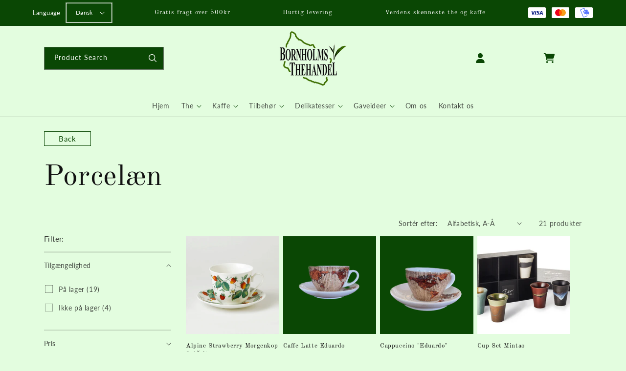

--- FILE ---
content_type: text/html; charset=utf-8
request_url: https://www.bornholmsthehandel.dk/collections/porcelaen
body_size: 41187
content:
<!doctype html>
<html class="no-js" lang="da">
  <head>
	<script id="pandectes-rules">   /* PANDECTES-GDPR: DO NOT MODIFY AUTO GENERATED CODE OF THIS SCRIPT */      window.PandectesSettings = {"store":{"plan":"basic","theme":"Dawn","primaryLocale":"da","adminMode":false},"tsPublished":1688046424,"declaration":{"showPurpose":false,"showProvider":false,"declIntroText":"Vi bruger cookies til at optimere hjemmesidens funktionalitet, analysere ydeevnen og give dig en personlig oplevelse. Nogle cookies er nødvendige for at få hjemmesiden til at fungere og fungere korrekt. Disse cookies kan ikke deaktiveres. I dette vindue kan du administrere dine præferencer for cookies.","showDateGenerated":true},"language":{"languageMode":"Single","fallbackLanguage":"da","languageDetection":"browser","languagesSupported":[]},"texts":{"managed":{"headerText":{"da":"Vi respekterer dit privatliv"},"consentText":{"da":"Dette websted bruger cookies for at sikre, at du får den bedste oplevelse."},"dismissButtonText":{"da":"Okay"},"linkText":{"da":"Lær mere"},"imprintText":{"da":"Aftryk"},"preferencesButtonText":{"da":"Præferencer"},"allowButtonText":{"da":"Acceptere"},"denyButtonText":{"da":"Afslå"},"leaveSiteButtonText":{"da":"Forlad dette websted"},"cookiePolicyText":{"da":"Cookiepolitik"},"preferencesPopupTitleText":{"da":"Administrer samtykkeindstillinger"},"preferencesPopupIntroText":{"da":"Vi bruger cookies til at optimere webstedets funktionalitet, analysere ydelsen og give dig en personlig oplevelse. Nogle cookies er afgørende for at få hjemmesiden til at fungere og fungere korrekt. Disse cookies kan ikke deaktiveres. I dette vindue kan du styre din præference for cookies."},"preferencesPopupCloseButtonText":{"da":"Tæt"},"preferencesPopupAcceptAllButtonText":{"da":"Accepter alle"},"preferencesPopupRejectAllButtonText":{"da":"Afvis alle"},"preferencesPopupSaveButtonText":{"da":"Gem præferencer"},"accessSectionTitleText":{"da":"Dataportabilitet"},"accessSectionParagraphText":{"da":"Du har til enhver tid ret til at få adgang til dine data."},"rectificationSectionTitleText":{"da":"Rettelse af data"},"rectificationSectionParagraphText":{"da":"Du har ret til at anmode om, at dine data opdateres, når du synes, det er passende."},"erasureSectionTitleText":{"da":"Ret til at blive glemt"},"erasureSectionParagraphText":{"da":"Du har ret til at bede alle dine data om at blive slettet. Derefter har du ikke længere adgang til din konto."},"declIntroText":{"da":"Vi bruger cookies til at optimere hjemmesidens funktionalitet, analysere ydeevnen og give dig en personlig oplevelse. Nogle cookies er nødvendige for at få hjemmesiden til at fungere og fungere korrekt. Disse cookies kan ikke deaktiveres. I dette vindue kan du administrere dine præferencer for cookies."}},"categories":{"strictlyNecessaryCookiesTitleText":{"da":"Strengt nødvendige cookies"},"functionalityCookiesTitleText":{"da":"Funktionelle cookies"},"performanceCookiesTitleText":{"da":"Ydelsescookies"},"targetingCookiesTitleText":{"da":"Målretning af cookies"},"unclassifiedCookiesTitleText":{"da":"Uklassificerede cookies"},"strictlyNecessaryCookiesDescriptionText":{"da":"Disse cookies er afgørende for, at du kan flytte rundt på webstedet og bruge dets funktioner, f.eks. Adgang til sikre områder på webstedet. Websitet kan ikke fungere korrekt uden disse cookies."},"functionalityCookiesDescriptionText":{"da":"Disse cookies gør det muligt for webstedet at levere forbedret funktionalitet og personalisering. De kan angives af os eller af tredjepartsudbydere, hvis tjenester vi har tilføjet til vores sider. Hvis du ikke tillader disse cookies, fungerer nogle eller alle disse tjenester muligvis ikke korrekt."},"performanceCookiesDescriptionText":{"da":"Disse cookies gør det muligt for os at overvåge og forbedre vores websteds ydeevne. For eksempel giver de os mulighed for at tælle besøg, identificere trafikkilder og se, hvilke dele af webstedet der er mest populære."},"targetingCookiesDescriptionText":{"da":"Disse cookies kan blive sat via vores websted af vores annoncepartnere. De kan bruges af disse virksomheder til at opbygge en profil af dine interesser og vise dig relevante annoncer på andre websteder. De gemmer ikke direkte personlige oplysninger, men er baseret på entydigt at identificere din browser og internet -enhed. Hvis du ikke tillader disse cookies, vil du opleve mindre målrettet annoncering."},"unclassifiedCookiesDescriptionText":{"da":"Uklassificerede cookies er cookies, som vi er i gang med at klassificere sammen med udbyderne af individuelle cookies."}},"auto":{"declName":{"da":"Navn"},"declPath":{"da":"Sti"},"declType":{"da":"Type"},"declDomain":{"da":"Domæne"},"declPurpose":{"da":"Formål"},"declProvider":{"da":"Udbyder"},"declRetention":{"da":"Tilbageholdelse"},"declFirstParty":{"da":"First-party"},"declThirdParty":{"da":"Tredje part"},"declSeconds":{"da":"sekunder"},"declMinutes":{"da":"minutter"},"declHours":{"da":"timer"},"declDays":{"da":"dage"},"declMonths":{"da":"måneder"},"declYears":{"da":"flere år"},"declSession":{"da":"Session"},"cookiesDetailsText":{"da":"Cookies detaljer"},"preferencesPopupAlwaysAllowedText":{"da":"Altid tilladt"},"submitButton":{"da":"Indsend"},"submittingButton":{"da":"Indsender ..."},"cancelButton":{"da":"Afbestille"},"guestsSupportInfoText":{"da":"Log ind med din kundekonto for at fortsætte."},"guestsSupportEmailPlaceholder":{"da":"Email adresse"},"guestsSupportEmailValidationError":{"da":"E -mail er ikke gyldig"},"guestsSupportEmailSuccessTitle":{"da":"Tak for din anmodning"},"guestsSupportEmailFailureTitle":{"da":"Der opstod et problem"},"guestsSupportEmailSuccessMessage":{"da":"Hvis du er registreret som kunde i denne butik, modtager du snart en e -mail med instruktioner om, hvordan du fortsætter."},"guestsSupportEmailFailureMessage":{"da":"Din anmodning blev ikke sendt. Prøv igen, og kontakt problemet, hvis problemet fortsætter, for at få hjælp."},"confirmationSuccessTitle":{"da":"Din anmodning er bekræftet"},"confirmationFailureTitle":{"da":"Der opstod et problem"},"confirmationSuccessMessage":{"da":"Vi vender snart tilbage til dig angående din anmodning."},"confirmationFailureMessage":{"da":"Din anmodning blev ikke bekræftet. Prøv igen, og kontakt problemet, hvis problemet fortsætter, for at få hjælp"},"consentSectionTitleText":{"da":"Dit cookie-samtykke"},"consentSectionNoConsentText":{"da":"Du har ikke givet samtykke til cookiepolitikken på dette websted."},"consentSectionConsentedText":{"da":"Du har givet samtykke til cookiepolitikken på dette websted den"},"consentStatus":{"da":"Samtykke præference"},"consentDate":{"da":"Dato for samtykke"},"consentId":{"da":"Samtykke-id"},"consentSectionChangeConsentActionText":{"da":"Skift samtykkepræference"},"accessSectionGDPRRequestsActionText":{"da":"Anmodninger fra den registrerede"},"accessSectionAccountInfoActionText":{"da":"Personlig data"},"accessSectionOrdersRecordsActionText":{"da":"Ordre:% s"},"accessSectionDownloadReportActionText":{"da":"Download alt"},"rectificationCommentPlaceholder":{"da":"Beskriv, hvad du vil have opdateret"},"rectificationCommentValidationError":{"da":"Kommentar er påkrævet"},"rectificationSectionEditAccountActionText":{"da":"Anmod om en opdatering"},"erasureSectionRequestDeletionActionText":{"da":"Anmod om sletning af personoplysninger"}}},"library":{"previewMode":false,"fadeInTimeout":0,"defaultBlocked":7,"showLink":true,"showImprintLink":false,"enabled":true,"cookie":{"name":"_pandectes_gdpr","expiryDays":365,"secure":true},"dismissOnScroll":false,"dismissOnWindowClick":false,"dismissOnTimeout":false,"palette":{"popup":{"background":"#FFFFFF","backgroundForCalculations":{"a":1,"b":255,"g":255,"r":255},"text":"#000000"},"button":{"background":"transparent","backgroundForCalculations":{"a":1,"b":255,"g":255,"r":255},"text":"#000000","textForCalculation":{"a":1,"b":0,"g":0,"r":0},"border":"#000000"}},"content":{"href":"https://bornholms-thehandel.myshopify.com/policies/privacy-policy","imprintHref":"/","close":"&#10005;","target":"","logo":"<img class=\"cc-banner-logo\" height=\"40\" width=\"40\" src=\"https://cdn.shopify.com/s/files/1/0652/7736/2427/t/1/assets/pandectes-logo.png?v=1688046166\" alt=\"Bornholms Thehandel\" />"},"window":"<div role=\"dialog\" aria-live=\"polite\" aria-label=\"cookieconsent\" aria-describedby=\"cookieconsent:desc\" id=\"pandectes-banner\" class=\"cc-window-wrapper cc-bottom-right-wrapper\"><div class=\"pd-cookie-banner-window cc-window {{classes}}\"><!--googleoff: all-->{{children}}<!--googleon: all--></div></div>","compliance":{"opt-both":"<div class=\"cc-compliance cc-highlight\">{{deny}}{{allow}}</div>"},"type":"opt-both","layouts":{"basic":"{{logo}}{{messagelink}}{{compliance}}{{close}}"},"position":"bottom-right","theme":"wired","revokable":true,"animateRevokable":false,"revokableReset":false,"revokableLogoUrl":"https://cdn.shopify.com/s/files/1/0652/7736/2427/t/1/assets/pandectes-reopen-logo.png?v=1688046167","revokablePlacement":"bottom-left","revokableMarginHorizontal":15,"revokableMarginVertical":15,"static":false,"autoAttach":true,"hasTransition":true,"blacklistPage":[""]},"geolocation":{"brOnly":false,"caOnly":false,"euOnly":false,"jpOnly":false,"thOnly":false,"canadaOnly":false,"globalVisibility":true},"dsr":{"guestsSupport":false,"accessSectionDownloadReportAuto":false},"banner":{"resetTs":1688046165,"extraCss":"        .cc-banner-logo {max-width: 24em!important;}    @media(min-width: 768px) {.cc-window.cc-floating{max-width: 24em!important;width: 24em!important;}}    .cc-message, .cc-header, .cc-logo {text-align: center}    .cc-window-wrapper{z-index: 2147483647;}    .cc-window{padding: 5px!important;z-index: 2147483647;font-family: inherit;}    .cc-header{font-family: inherit;}    .pd-cp-ui{font-family: inherit; background-color: #FFFFFF;color:#000000;}    .pd-cp-btn{}    input + .pd-cp-preferences-slider{background-color: rgba(0, 0, 0, 0.3)}    .pd-cp-scrolling-section::-webkit-scrollbar{background-color: rgba(0, 0, 0, 0.3)}    input:checked + .pd-cp-preferences-slider{background-color: rgba(0, 0, 0, 1)}    .pd-cp-scrolling-section::-webkit-scrollbar-thumb {background-color: rgba(0, 0, 0, 1)}    .pd-cp-ui-close{color:#000000;}    .pd-cp-preferences-slider:before{background-color: #FFFFFF}    .pd-cp-title:before {border-color: #000000!important}    .pd-cp-preferences-slider{background-color:#000000}    .pd-cp-toggle{color:#000000!important}    @media(max-width:699px) {.pd-cp-ui-close-top svg {fill: #000000}}    .pd-cp-toggle:hover,.pd-cp-toggle:visited,.pd-cp-toggle:active{color:#000000!important}    .pd-cookie-banner-window {box-shadow: 0 0 18px rgb(0 0 0 / 20%);}  ","customJavascript":null,"showPoweredBy":false,"isActive":true,"implicitSavePreferences":false,"cookieIcon":false,"blockBots":false,"showCookiesDetails":true,"cookiesBlockedByDefault":"7","hasTransition":true,"blockingPage":false,"showOnlyLandingPage":false,"leaveSiteUrl":"https://www.google.com","linkRespectStoreLang":false},"cookies":{"0":[{"name":"keep_alive","domain":"www.bornholmsthehandel.dk","path":"/","provider":"Shopify","firstParty":true,"retention":"30 minute(s)","expires":30,"unit":"declMinutes","purpose":{"da":"Used in connection with buyer localization."}},{"name":"secure_customer_sig","domain":"www.bornholmsthehandel.dk","path":"/","provider":"Shopify","firstParty":true,"retention":"1 year(s)","expires":1,"unit":"declYears","purpose":{"da":"Used in connection with customer login."}},{"name":"localization","domain":"www.bornholmsthehandel.dk","path":"/","provider":"Shopify","firstParty":true,"retention":"1 year(s)","expires":1,"unit":"declYears","purpose":{"da":"Shopify store localization"}},{"name":"_cmp_a","domain":".bornholmsthehandel.dk","path":"/","provider":"Shopify","firstParty":true,"retention":"24 hour(s)","expires":24,"unit":"declHours","purpose":{"da":"Used for managing customer privacy settings."}},{"name":"_secure_session_id","domain":"www.bornholmsthehandel.dk","path":"/","provider":"Shopify","firstParty":true,"retention":"24 hour(s)","expires":24,"unit":"declHours","purpose":{"da":"Used in connection with navigation through a storefront."}}],"1":[],"2":[{"name":"_y","domain":".bornholmsthehandel.dk","path":"/","provider":"Shopify","firstParty":true,"retention":"1 year(s)","expires":1,"unit":"declYears","purpose":{"da":"Shopify analytics."}},{"name":"_s","domain":".bornholmsthehandel.dk","path":"/","provider":"Shopify","firstParty":true,"retention":"30 minute(s)","expires":30,"unit":"declMinutes","purpose":{"da":"Shopify analytics."}},{"name":"_shopify_y","domain":".bornholmsthehandel.dk","path":"/","provider":"Shopify","firstParty":true,"retention":"1 year(s)","expires":1,"unit":"declYears","purpose":{"da":"Shopify analytics."}},{"name":"_shopify_s","domain":".bornholmsthehandel.dk","path":"/","provider":"Shopify","firstParty":true,"retention":"30 minute(s)","expires":30,"unit":"declMinutes","purpose":{"da":"Shopify analytics."}},{"name":"_landing_page","domain":".bornholmsthehandel.dk","path":"/","provider":"Shopify","firstParty":true,"retention":"14 day(s)","expires":14,"unit":"declSession","purpose":{"da":"Tracks landing pages."}},{"name":"_ga","domain":".bornholmsthehandel.dk","path":"/","provider":"Google","firstParty":true,"retention":"1 year(s)","expires":1,"unit":"declYears","purpose":{"da":"Cookie is set by Google Analytics with unknown functionality"}},{"name":"_shopify_sa_t","domain":".bornholmsthehandel.dk","path":"/","provider":"Shopify","firstParty":true,"retention":"30 minute(s)","expires":30,"unit":"declMinutes","purpose":{"da":"Shopify analytics relating to marketing & referrals."}},{"name":"_gid","domain":".bornholmsthehandel.dk","path":"/","provider":"Google","firstParty":true,"retention":"24 hour(s)","expires":24,"unit":"declHours","purpose":{"da":"Cookie is placed by Google Analytics to count and track pageviews."}},{"name":"__cf_bm","domain":".www.bornholmsthehandel.dk","path":"/","provider":"CloudFlare","firstParty":true,"retention":"30 minute(s)","expires":30,"unit":"declMinutes","purpose":{"da":"Used to manage incoming traffic that matches criteria associated with bots."}},{"name":"_gat","domain":".bornholmsthehandel.dk","path":"/","provider":"Google","firstParty":true,"retention":"50 second(s)","expires":50,"unit":"declSeconds","purpose":{"da":"Cookie is placed by Google Analytics to filter requests from bots."}},{"name":"_orig_referrer","domain":".bornholmsthehandel.dk","path":"/","provider":"Shopify","firstParty":true,"retention":"14 day(s)","expires":14,"unit":"declSession","purpose":{"da":"Tracks landing pages."}},{"name":"_shopify_sa_p","domain":".bornholmsthehandel.dk","path":"/","provider":"Shopify","firstParty":true,"retention":"30 minute(s)","expires":30,"unit":"declMinutes","purpose":{"da":"Shopify analytics relating to marketing & referrals."}},{"name":"__cf_bm","domain":".cdn.shopify.com","path":"/","provider":"CloudFlare","firstParty":true,"retention":"30 minute(s)","expires":30,"unit":"declMinutes","purpose":{"da":"Used to manage incoming traffic that matches criteria associated with bots."}}],"4":[],"8":[{"name":"_p_hfp_client_id","domain":".apps.elfsight.com","path":"/","provider":"Unknown","firstParty":true,"retention":"14 second(s)","expires":14,"unit":"declSeconds","purpose":{"da":""}}]},"blocker":{"isActive":false,"googleConsentMode":{"id":"","analyticsId":"","isActive":false,"adStorageCategory":4,"analyticsStorageCategory":2,"personalizationStorageCategory":1,"functionalityStorageCategory":1,"customEvent":true,"securityStorageCategory":0,"redactData":true,"urlPassthrough":false},"facebookPixel":{"id":"","isActive":false,"ldu":false},"rakuten":{"isActive":false,"cmp":false,"ccpa":false},"gpcIsActive":false,"defaultBlocked":7,"patterns":{"whiteList":[],"blackList":{"1":[],"2":[],"4":[],"8":[]},"iframesWhiteList":[],"iframesBlackList":{"1":[],"2":[],"4":[],"8":[]},"beaconsWhiteList":[],"beaconsBlackList":{"1":[],"2":[],"4":[],"8":[]}}}}      !function(){"use strict";window.PandectesRules=window.PandectesRules||{},window.PandectesRules.manualBlacklist={1:[],2:[],4:[]},window.PandectesRules.blacklistedIFrames={1:[],2:[],4:[]},window.PandectesRules.blacklistedCss={1:[],2:[],4:[]},window.PandectesRules.blacklistedBeacons={1:[],2:[],4:[]};var e="javascript/blocked",t="_pandectes_gdpr";function n(e){return new RegExp(e.replace(/[/\\.+?$()]/g,"\\$&").replace("*","(.*)"))}var r=function(e){try{return JSON.parse(e)}catch(e){return!1}},a=function(e){var t=arguments.length>1&&void 0!==arguments[1]?arguments[1]:"log",n=new URLSearchParams(window.location.search);n.get("log")&&console[t]("PandectesRules: ".concat(e))};function i(e,t){var n=Object.keys(e);if(Object.getOwnPropertySymbols){var r=Object.getOwnPropertySymbols(e);t&&(r=r.filter((function(t){return Object.getOwnPropertyDescriptor(e,t).enumerable}))),n.push.apply(n,r)}return n}function s(e){for(var t=1;t<arguments.length;t++){var n=null!=arguments[t]?arguments[t]:{};t%2?i(Object(n),!0).forEach((function(t){o(e,t,n[t])})):Object.getOwnPropertyDescriptors?Object.defineProperties(e,Object.getOwnPropertyDescriptors(n)):i(Object(n)).forEach((function(t){Object.defineProperty(e,t,Object.getOwnPropertyDescriptor(n,t))}))}return e}function o(e,t,n){return t in e?Object.defineProperty(e,t,{value:n,enumerable:!0,configurable:!0,writable:!0}):e[t]=n,e}function c(e,t){return function(e){if(Array.isArray(e))return e}(e)||function(e,t){var n=null==e?null:"undefined"!=typeof Symbol&&e[Symbol.iterator]||e["@@iterator"];if(null==n)return;var r,a,i=[],s=!0,o=!1;try{for(n=n.call(e);!(s=(r=n.next()).done)&&(i.push(r.value),!t||i.length!==t);s=!0);}catch(e){o=!0,a=e}finally{try{s||null==n.return||n.return()}finally{if(o)throw a}}return i}(e,t)||u(e,t)||function(){throw new TypeError("Invalid attempt to destructure non-iterable instance.\nIn order to be iterable, non-array objects must have a [Symbol.iterator]() method.")}()}function l(e){return function(e){if(Array.isArray(e))return d(e)}(e)||function(e){if("undefined"!=typeof Symbol&&null!=e[Symbol.iterator]||null!=e["@@iterator"])return Array.from(e)}(e)||u(e)||function(){throw new TypeError("Invalid attempt to spread non-iterable instance.\nIn order to be iterable, non-array objects must have a [Symbol.iterator]() method.")}()}function u(e,t){if(e){if("string"==typeof e)return d(e,t);var n=Object.prototype.toString.call(e).slice(8,-1);return"Object"===n&&e.constructor&&(n=e.constructor.name),"Map"===n||"Set"===n?Array.from(e):"Arguments"===n||/^(?:Ui|I)nt(?:8|16|32)(?:Clamped)?Array$/.test(n)?d(e,t):void 0}}function d(e,t){(null==t||t>e.length)&&(t=e.length);for(var n=0,r=new Array(t);n<t;n++)r[n]=e[n];return r}var f="Pandectes"===window.navigator.userAgent;a("userAgent -> ".concat(window.navigator.userAgent.substring(0,50)));var p=function(){var e,n=arguments.length>0&&void 0!==arguments[0]?arguments[0]:t,a="; "+document.cookie,i=a.split("; "+n+"=");if(i.length<2)e={};else{var s=i.pop(),o=s.split(";");e=window.atob(o.shift())}var c=r(e);return!1!==c?c:e}(),g=window.PandectesSettings,y=g.banner.isActive,h=g.blocker.defaultBlocked,m=p&&null!==p.preferences&&void 0!==p.preferences?p.preferences:null,w=y?null===m?h:m:0,b={1:0==(1&w),2:0==(2&w),4:0==(4&w)},v=window.PandectesSettings.blocker.patterns,k=v.blackList,L=v.whiteList,S=v.iframesBlackList,P=v.iframesWhiteList,A=v.beaconsBlackList,C=v.beaconsWhiteList,_={blackList:[],whiteList:[],iframesBlackList:{1:[],2:[],4:[],8:[]},iframesWhiteList:[],beaconsBlackList:{1:[],2:[],4:[],8:[]},beaconsWhiteList:[]};[1,2,4].map((function(e){var t;b[e]||((t=_.blackList).push.apply(t,l(k[e].length?k[e].map(n):[])),_.iframesBlackList[e]=S[e].length?S[e].map(n):[],_.beaconsBlackList[e]=A[e].length?A[e].map(n):[])})),_.whiteList=L.length?L.map(n):[],_.iframesWhiteList=P.length?P.map(n):[],_.beaconsWhiteList=C.length?C.map(n):[];var B={scripts:[],iframes:{1:[],2:[],4:[]},beacons:{1:[],2:[],4:[]},css:{1:[],2:[],4:[]}},O=function(t,n){return t&&(!n||n!==e)&&(!_.blackList||_.blackList.some((function(e){return e.test(t)})))&&(!_.whiteList||_.whiteList.every((function(e){return!e.test(t)})))},E=function(e){var t=e.getAttribute("src");return _.blackList&&_.blackList.every((function(e){return!e.test(t)}))||_.whiteList&&_.whiteList.some((function(e){return e.test(t)}))},I=function(e,t){var n=_.iframesBlackList[t],r=_.iframesWhiteList;return e&&(!n||n.some((function(t){return t.test(e)})))&&(!r||r.every((function(t){return!t.test(e)})))},j=function(e,t){var n=_.beaconsBlackList[t],r=_.beaconsWhiteList;return e&&(!n||n.some((function(t){return t.test(e)})))&&(!r||r.every((function(t){return!t.test(e)})))},R=new MutationObserver((function(e){for(var t=0;t<e.length;t++)for(var n=e[t].addedNodes,r=0;r<n.length;r++){var a=n[r],i=a.dataset&&a.dataset.cookiecategory;if(1===a.nodeType&&"LINK"===a.tagName){var s=a.dataset&&a.dataset.href;if(s&&i)switch(i){case"functionality":case"C0001":B.css[1].push(s);break;case"performance":case"C0002":B.css[2].push(s);break;case"targeting":case"C0003":B.css[4].push(s)}}}})),T=new MutationObserver((function(t){for(var n=0;n<t.length;n++)for(var r=t[n].addedNodes,a=function(t){var n=r[t],a=n.src||n.dataset&&n.dataset.src,i=n.dataset&&n.dataset.cookiecategory;if(1===n.nodeType&&"IFRAME"===n.tagName){if(a){var s=!1;I(a,1)||"functionality"===i||"C0001"===i?(s=!0,B.iframes[1].push(a)):I(a,2)||"performance"===i||"C0002"===i?(s=!0,B.iframes[2].push(a)):(I(a,4)||"targeting"===i||"C0003"===i)&&(s=!0,B.iframes[4].push(a)),s&&(n.removeAttribute("src"),n.setAttribute("data-src",a))}}else if(1===n.nodeType&&"IMG"===n.tagName){if(a){var o=!1;j(a,1)?(o=!0,B.beacons[1].push(a)):j(a,2)?(o=!0,B.beacons[2].push(a)):j(a,4)&&(o=!0,B.beacons[4].push(a)),o&&(n.removeAttribute("src"),n.setAttribute("data-src",a))}}else if(1===n.nodeType&&"LINK"===n.tagName){var c=n.dataset&&n.dataset.href;if(c&&i)switch(i){case"functionality":case"C0001":B.css[1].push(c);break;case"performance":case"C0002":B.css[2].push(c);break;case"targeting":case"C0003":B.css[4].push(c)}}else if(1===n.nodeType&&"SCRIPT"===n.tagName){var l=n.type,u=!1;if(O(a,l))u=!0;else if(a&&i)switch(i){case"functionality":case"C0001":u=!0,window.PandectesRules.manualBlacklist[1].push(a);break;case"performance":case"C0002":u=!0,window.PandectesRules.manualBlacklist[2].push(a);break;case"targeting":case"C0003":u=!0,window.PandectesRules.manualBlacklist[4].push(a)}if(u){B.scripts.push([n,l]),n.type=e;n.addEventListener("beforescriptexecute",(function t(r){n.getAttribute("type")===e&&r.preventDefault(),n.removeEventListener("beforescriptexecute",t)})),n.parentElement&&n.parentElement.removeChild(n)}}},i=0;i<r.length;i++)a(i)})),x=document.createElement,N={src:Object.getOwnPropertyDescriptor(HTMLScriptElement.prototype,"src"),type:Object.getOwnPropertyDescriptor(HTMLScriptElement.prototype,"type")};window.PandectesRules.unblockCss=function(e){var t=B.css[e]||[];t.length&&a("Unblocking CSS for ".concat(e)),t.forEach((function(e){var t=document.querySelector('link[data-href^="'.concat(e,'"]'));t.removeAttribute("data-href"),t.href=e})),B.css[e]=[]},window.PandectesRules.unblockIFrames=function(e){var t=B.iframes[e]||[];t.length&&a("Unblocking IFrames for ".concat(e)),_.iframesBlackList[e]=[],t.forEach((function(e){var t=document.querySelector('iframe[data-src^="'.concat(e,'"]'));t.removeAttribute("data-src"),t.src=e})),B.iframes[e]=[]},window.PandectesRules.unblockBeacons=function(e){var t=B.beacons[e]||[];t.length&&a("Unblocking Beacons for ".concat(e)),_.beaconsBlackList[e]=[],t.forEach((function(e){var t=document.querySelector('img[data-src^="'.concat(e,'"]'));t.removeAttribute("data-src"),t.src=e})),B.beacons[e]=[]},window.PandectesRules.unblock=function(t){t.length<1?(_.blackList=[],_.whiteList=[],_.iframesBlackList=[],_.iframesWhiteList=[]):(_.blackList&&(_.blackList=_.blackList.filter((function(e){return t.every((function(t){return"string"==typeof t?!e.test(t):t instanceof RegExp?e.toString()!==t.toString():void 0}))}))),_.whiteList&&(_.whiteList=[].concat(l(_.whiteList),l(t.map((function(e){if("string"==typeof e){var t=".*"+n(e)+".*";if(_.whiteList.every((function(e){return e.toString()!==t.toString()})))return new RegExp(t)}else if(e instanceof RegExp&&_.whiteList.every((function(t){return t.toString()!==e.toString()})))return e;return null})).filter(Boolean)))));for(var r=document.querySelectorAll('script[type="'.concat(e,'"]')),i=0;i<r.length;i++){var s=r[i];E(s)&&(B.scripts.push([s,"application/javascript"]),s.parentElement.removeChild(s))}var o=0;l(B.scripts).forEach((function(e,t){var n=c(e,2),r=n[0],a=n[1];if(E(r)){for(var i=document.createElement("script"),s=0;s<r.attributes.length;s++){var l=r.attributes[s];"src"!==l.name&&"type"!==l.name&&i.setAttribute(l.name,r.attributes[s].value)}i.setAttribute("src",r.src),i.setAttribute("type",a||"application/javascript"),document.head.appendChild(i),B.scripts.splice(t-o,1),o++}})),0==_.blackList.length&&0===_.iframesBlackList[1].length&&0===_.iframesBlackList[2].length&&0===_.iframesBlackList[4].length&&0===_.beaconsBlackList[1].length&&0===_.beaconsBlackList[2].length&&0===_.beaconsBlackList[4].length&&(a("Disconnecting observers"),T.disconnect(),R.disconnect())};var M,D,W=window.PandectesSettings.store.adminMode,F=window.PandectesSettings.blocker;M=function(){!function(){var e=window.Shopify.trackingConsent;try{var t=W&&!window.Shopify.AdminBarInjector,n={preferences:0==(1&w)||f||t,analytics:0==(2&w)||f||t,marketing:0==(4&w)||f||t};e.firstPartyMarketingAllowed()===n.marketing&&e.analyticsProcessingAllowed()===n.analytics&&e.preferencesProcessingAllowed()===n.preferences||e.setTrackingConsent(n,(function(e){e&&e.error?a("Shopify.customerPrivacy API - failed to setTrackingConsent"):a("Shopify.customerPrivacy API - setTrackingConsent(".concat(JSON.stringify(n),")"))}))}catch(e){a("Shopify.customerPrivacy API - exception")}}(),function(){var e=window.Shopify.trackingConsent,t=e.currentVisitorConsent();if(F.gpcIsActive&&"CCPA"===e.getRegulation()&&"no"===t.gpc&&"yes"!==t.sale_of_data){var n={sale_of_data:!1};e.setTrackingConsent(n,(function(e){e&&e.error?a("Shopify.customerPrivacy API - failed to setTrackingConsent({".concat(JSON.stringify(n),")")):a("Shopify.customerPrivacy API - setTrackingConsent(".concat(JSON.stringify(n),")"))}))}}()},D=null,window.Shopify&&window.Shopify.loadFeatures&&window.Shopify.trackingConsent?M():D=setInterval((function(){window.Shopify&&window.Shopify.loadFeatures&&(clearInterval(D),window.Shopify.loadFeatures([{name:"consent-tracking-api",version:"0.1"}],(function(e){e?a("Shopify.customerPrivacy API - failed to load"):(a("Shopify.customerPrivacy API - loaded"),M())})))}),10);var z=window.PandectesSettings,U=z.banner.isActive,q=z.blocker.googleConsentMode,J=q.isActive,H=q.customEvent,$=q.redactData,G=q.urlPassthrough,K=q.adStorageCategory,V=q.analyticsStorageCategory,Y=q.functionalityStorageCategory,Q=q.personalizationStorageCategory,X=q.securityStorageCategory;function Z(){window.dataLayer.push(arguments)}window.dataLayer=window.dataLayer||[];var ee,te,ne={hasInitialized:!1,ads_data_redaction:!1,url_passthrough:!1,storage:{ad_storage:"granted",analytics_storage:"granted",functionality_storage:"granted",personalization_storage:"granted",security_storage:"granted",wait_for_update:500}};if(U&&J){var re=0==(w&K)?"granted":"denied",ae=0==(w&V)?"granted":"denied",ie=0==(w&Y)?"granted":"denied",se=0==(w&Q)?"granted":"denied",oe=0==(w&X)?"granted":"denied";ne.hasInitialized=!0,ne.ads_data_redaction="denied"===re&&$,ne.url_passthrough=G,ne.storage.ad_storage=re,ne.storage.analytics_storage=ae,ne.storage.functionality_storage=ie,ne.storage.personalization_storage=se,ne.storage.security_storage=oe,ne.ads_data_redaction&&Z("set","ads_data_redaction",ne.ads_data_redaction),ne.url_passthrough&&Z("set","url_passthrough",ne.url_passthrough),Z("consent","default",ne.storage),H&&(te=7===(ee=w)?"deny":0===ee?"allow":"mixed",window.dataLayer.push({event:"Pandectes_Consent_Update",pandectes_status:te,pandectes_categories:{C0000:"allow",C0001:b[1]?"allow":"deny",C0002:b[2]?"allow":"deny",C0003:b[4]?"allow":"deny"}})),a("Google consent mode initialized")}window.PandectesRules.gcm=ne;var ce=window.PandectesSettings,le=ce.banner.isActive,ue=ce.blocker.isActive;a("Blocker -> "+(ue?"Active":"Inactive")),a("Banner -> "+(le?"Active":"Inactive")),a("ActualPrefs -> "+w);var de=null===m&&/\/checkouts\//.test(window.location.pathname);0!==w&&!1===f&&ue&&!de?(a("Blocker will execute"),document.createElement=function(){for(var t=arguments.length,n=new Array(t),r=0;r<t;r++)n[r]=arguments[r];if("script"!==n[0].toLowerCase())return x.bind?x.bind(document).apply(void 0,n):x;var a=x.bind(document).apply(void 0,n);try{Object.defineProperties(a,{src:s(s({},N.src),{},{set:function(t){O(t,a.type)&&N.type.set.call(this,e),N.src.set.call(this,t)}}),type:s(s({},N.type),{},{get:function(){var t=N.type.get.call(this);return t===e||O(this.src,t)?null:t},set:function(t){var n=O(a.src,a.type)?e:t;N.type.set.call(this,n)}})}),a.setAttribute=function(t,n){if("type"===t){var r=O(a.src,a.type)?e:n;N.type.set.call(a,r)}else"src"===t?(O(n,a.type)&&N.type.set.call(a,e),N.src.set.call(a,n)):HTMLScriptElement.prototype.setAttribute.call(a,t,n)}}catch(e){console.warn("Yett: unable to prevent script execution for script src ",a.src,".\n",'A likely cause would be because you are using a third-party browser extension that monkey patches the "document.createElement" function.')}return a},T.observe(document.documentElement,{childList:!0,subtree:!0}),R.observe(document.documentElement,{childList:!0,subtree:!0})):a("Blocker will not execute")}();
</script>
   <!-- Added by AVADA Cookies Bar -->
   <script>
   window.AVADA_COOKIES_BAR = window.AVADA_COOKIES_BAR || {};
   window.AVADA_COOKIES_BAR.shopId = '1OqpRlFRe1SjUud9g0h1';
   window.AVADA_COOKIES_BAR.status = false;
   AVADA_COOKIES_BAR ={"theme":"basic","message":"Denne hjemmeside bruger cookies for at sikre, at du får den bedste oplevelse hos os.","showPrivacyPolicy":true,"privacyLink":"/policies/privacy-policy","privacyLinkText":"Lær mere","agreeButtonText":"Acceptere","denyButtonText":"Nedgang","showOnCountry":"all","displayType":"full_bar","desktopFloatCardPosition":"bottom_left","desktopPosition":"bottom","mobilePositions":"bottom","themeName":"Basic","bgColor":"#FFFFFF","messageColor":"#2C332F","agreeBtnTextColor":"#FFFFFF","privacyLinkColor":"#2C332F","agreeBtnBgColor":"#0a4704","agreeBtnBorder":"#2C332F","iconColor":"#2C332F","textFont":"Noto+Sans","denyTextColor":"#2C332F","showIcon":true,"advancedSetting":false,"customCss":"","textColor":"#1D1D1D","textAvada":"rgba(29, 29, 29, 0.8)","removeBranding":true,"specificRegions":{"pipeda":false,"appi":false,"lgpd":false,"gdpr":false,"ccpa":false},"customPrivacyLink":"","iconType":"default_icon","urlIcon":"","displayAfter":"2","optionPolicyLink":"select","shopId":"1OqpRlFRe1SjUud9g0h1","fontStore":[{"label":"Lato","value":"Lato"},{"label":"Old Standard TT","value":"Old+Standard+TT"}],"id":"CisWzrm068CaSzGuPN6l"}
 </script>
   <!-- /Added by AVADA Cookies Bar -->
 
    <meta charset="utf-8">
    <meta http-equiv="X-UA-Compatible" content="IE=edge">
    <meta name="viewport" content="width=device-width,initial-scale=1">
    <meta name="theme-color" content="">
    <link rel="canonical" href="https://www.bornholmsthehandel.dk/collections/porcelaen">
    <link rel="preconnect" href="https://cdn.shopify.com" crossorigin><link rel="icon" type="image/png" href="//www.bornholmsthehandel.dk/cdn/shop/files/Bornholms-Thehandel-logo-high-res-square.png?crop=center&height=32&v=1657706149&width=32"><link rel="preconnect" href="https://fonts.shopifycdn.com" crossorigin><title>
      Porcelæn
 &ndash; Bornholms Thehandel</title>

    

    

<meta property="og:site_name" content="Bornholms Thehandel">
<meta property="og:url" content="https://www.bornholmsthehandel.dk/collections/porcelaen">
<meta property="og:title" content="Porcelæn">
<meta property="og:type" content="website">
<meta property="og:description" content="Shop Kaffe, The, Delikatesser og meget mere online hos Bornholms Thehandel. Vi har mere end 250 theer på hylderne. Shop online eller besøg vores butik!"><meta property="og:image" content="http://www.bornholmsthehandel.dk/cdn/shop/files/Bornholms-Thehandel-logo-high-res-square.png?height=628&pad_color=fff&v=1657706149&width=1200">
  <meta property="og:image:secure_url" content="https://www.bornholmsthehandel.dk/cdn/shop/files/Bornholms-Thehandel-logo-high-res-square.png?height=628&pad_color=fff&v=1657706149&width=1200">
  <meta property="og:image:width" content="1200">
  <meta property="og:image:height" content="628"><meta name="twitter:card" content="summary_large_image">
<meta name="twitter:title" content="Porcelæn">
<meta name="twitter:description" content="Shop Kaffe, The, Delikatesser og meget mere online hos Bornholms Thehandel. Vi har mere end 250 theer på hylderne. Shop online eller besøg vores butik!">


    <script src="//www.bornholmsthehandel.dk/cdn/shop/t/1/assets/global.js?v=24850326154503943211657704366" defer="defer"></script>
    <script>window.performance && window.performance.mark && window.performance.mark('shopify.content_for_header.start');</script><meta id="shopify-digital-wallet" name="shopify-digital-wallet" content="/65277362427/digital_wallets/dialog">
<meta name="shopify-checkout-api-token" content="1434bb0918ca52fbb7e01e10a03576e9">
<link rel="alternate" type="application/atom+xml" title="Feed" href="/collections/porcelaen.atom" />
<link rel="next" href="/collections/porcelaen?page=2">
<link rel="alternate" hreflang="x-default" href="https://www.bornholmsthehandel.dk/collections/porcelaen">
<link rel="alternate" hreflang="da" href="https://www.bornholmsthehandel.dk/collections/porcelaen">
<link rel="alternate" hreflang="en" href="https://www.bornholmsthehandel.dk/en/collections/porcelaen">
<link rel="alternate" type="application/json+oembed" href="https://www.bornholmsthehandel.dk/collections/porcelaen.oembed">
<script async="async" src="/checkouts/internal/preloads.js?locale=da-DK"></script>
<link rel="preconnect" href="https://shop.app" crossorigin="anonymous">
<script async="async" src="https://shop.app/checkouts/internal/preloads.js?locale=da-DK&shop_id=65277362427" crossorigin="anonymous"></script>
<script id="apple-pay-shop-capabilities" type="application/json">{"shopId":65277362427,"countryCode":"DK","currencyCode":"DKK","merchantCapabilities":["supports3DS"],"merchantId":"gid:\/\/shopify\/Shop\/65277362427","merchantName":"Bornholms Thehandel","requiredBillingContactFields":["postalAddress","email","phone"],"requiredShippingContactFields":["postalAddress","email","phone"],"shippingType":"shipping","supportedNetworks":["visa","maestro","masterCard","amex"],"total":{"type":"pending","label":"Bornholms Thehandel","amount":"1.00"},"shopifyPaymentsEnabled":true,"supportsSubscriptions":true}</script>
<script id="shopify-features" type="application/json">{"accessToken":"1434bb0918ca52fbb7e01e10a03576e9","betas":["rich-media-storefront-analytics"],"domain":"www.bornholmsthehandel.dk","predictiveSearch":true,"shopId":65277362427,"locale":"da"}</script>
<script>var Shopify = Shopify || {};
Shopify.shop = "bornholms-thehandel.myshopify.com";
Shopify.locale = "da";
Shopify.currency = {"active":"DKK","rate":"1.0"};
Shopify.country = "DK";
Shopify.theme = {"name":"Dawn","id":133857542395,"schema_name":"Dawn","schema_version":"6.0.2","theme_store_id":887,"role":"main"};
Shopify.theme.handle = "null";
Shopify.theme.style = {"id":null,"handle":null};
Shopify.cdnHost = "www.bornholmsthehandel.dk/cdn";
Shopify.routes = Shopify.routes || {};
Shopify.routes.root = "/";</script>
<script type="module">!function(o){(o.Shopify=o.Shopify||{}).modules=!0}(window);</script>
<script>!function(o){function n(){var o=[];function n(){o.push(Array.prototype.slice.apply(arguments))}return n.q=o,n}var t=o.Shopify=o.Shopify||{};t.loadFeatures=n(),t.autoloadFeatures=n()}(window);</script>
<script>
  window.ShopifyPay = window.ShopifyPay || {};
  window.ShopifyPay.apiHost = "shop.app\/pay";
  window.ShopifyPay.redirectState = null;
</script>
<script id="shop-js-analytics" type="application/json">{"pageType":"collection"}</script>
<script defer="defer" async type="module" src="//www.bornholmsthehandel.dk/cdn/shopifycloud/shop-js/modules/v2/client.init-shop-cart-sync_C8w7Thf0.da.esm.js"></script>
<script defer="defer" async type="module" src="//www.bornholmsthehandel.dk/cdn/shopifycloud/shop-js/modules/v2/chunk.common_hABmsQwT.esm.js"></script>
<script type="module">
  await import("//www.bornholmsthehandel.dk/cdn/shopifycloud/shop-js/modules/v2/client.init-shop-cart-sync_C8w7Thf0.da.esm.js");
await import("//www.bornholmsthehandel.dk/cdn/shopifycloud/shop-js/modules/v2/chunk.common_hABmsQwT.esm.js");

  window.Shopify.SignInWithShop?.initShopCartSync?.({"fedCMEnabled":true,"windoidEnabled":true});

</script>
<script>
  window.Shopify = window.Shopify || {};
  if (!window.Shopify.featureAssets) window.Shopify.featureAssets = {};
  window.Shopify.featureAssets['shop-js'] = {"shop-cart-sync":["modules/v2/client.shop-cart-sync_E9HXAaGU.da.esm.js","modules/v2/chunk.common_hABmsQwT.esm.js"],"init-fed-cm":["modules/v2/client.init-fed-cm_D9Oi54fl.da.esm.js","modules/v2/chunk.common_hABmsQwT.esm.js"],"shop-button":["modules/v2/client.shop-button_B8KOtzKe.da.esm.js","modules/v2/chunk.common_hABmsQwT.esm.js"],"shop-cash-offers":["modules/v2/client.shop-cash-offers_DlhdMaW0.da.esm.js","modules/v2/chunk.common_hABmsQwT.esm.js","modules/v2/chunk.modal_Ckewj8OP.esm.js"],"init-windoid":["modules/v2/client.init-windoid_CGADVD8p.da.esm.js","modules/v2/chunk.common_hABmsQwT.esm.js"],"shop-toast-manager":["modules/v2/client.shop-toast-manager_CNKNpHNL.da.esm.js","modules/v2/chunk.common_hABmsQwT.esm.js"],"init-shop-email-lookup-coordinator":["modules/v2/client.init-shop-email-lookup-coordinator_BBzXNmb3.da.esm.js","modules/v2/chunk.common_hABmsQwT.esm.js"],"init-shop-cart-sync":["modules/v2/client.init-shop-cart-sync_C8w7Thf0.da.esm.js","modules/v2/chunk.common_hABmsQwT.esm.js"],"avatar":["modules/v2/client.avatar_BTnouDA3.da.esm.js"],"pay-button":["modules/v2/client.pay-button_DCXlSoEZ.da.esm.js","modules/v2/chunk.common_hABmsQwT.esm.js"],"init-customer-accounts":["modules/v2/client.init-customer-accounts_CgZShwmJ.da.esm.js","modules/v2/client.shop-login-button_DRgpt7MX.da.esm.js","modules/v2/chunk.common_hABmsQwT.esm.js","modules/v2/chunk.modal_Ckewj8OP.esm.js"],"init-shop-for-new-customer-accounts":["modules/v2/client.init-shop-for-new-customer-accounts_D8hODCjr.da.esm.js","modules/v2/client.shop-login-button_DRgpt7MX.da.esm.js","modules/v2/chunk.common_hABmsQwT.esm.js","modules/v2/chunk.modal_Ckewj8OP.esm.js"],"shop-login-button":["modules/v2/client.shop-login-button_DRgpt7MX.da.esm.js","modules/v2/chunk.common_hABmsQwT.esm.js","modules/v2/chunk.modal_Ckewj8OP.esm.js"],"init-customer-accounts-sign-up":["modules/v2/client.init-customer-accounts-sign-up_DwoY1LbN.da.esm.js","modules/v2/client.shop-login-button_DRgpt7MX.da.esm.js","modules/v2/chunk.common_hABmsQwT.esm.js","modules/v2/chunk.modal_Ckewj8OP.esm.js"],"shop-follow-button":["modules/v2/client.shop-follow-button_DhY_CDrh.da.esm.js","modules/v2/chunk.common_hABmsQwT.esm.js","modules/v2/chunk.modal_Ckewj8OP.esm.js"],"checkout-modal":["modules/v2/client.checkout-modal_AT9K001_.da.esm.js","modules/v2/chunk.common_hABmsQwT.esm.js","modules/v2/chunk.modal_Ckewj8OP.esm.js"],"lead-capture":["modules/v2/client.lead-capture_CZ_svizZ.da.esm.js","modules/v2/chunk.common_hABmsQwT.esm.js","modules/v2/chunk.modal_Ckewj8OP.esm.js"],"shop-login":["modules/v2/client.shop-login_B0Qzh9iu.da.esm.js","modules/v2/chunk.common_hABmsQwT.esm.js","modules/v2/chunk.modal_Ckewj8OP.esm.js"],"payment-terms":["modules/v2/client.payment-terms_4llnW5e3.da.esm.js","modules/v2/chunk.common_hABmsQwT.esm.js","modules/v2/chunk.modal_Ckewj8OP.esm.js"]};
</script>
<script>(function() {
  var isLoaded = false;
  function asyncLoad() {
    if (isLoaded) return;
    isLoaded = true;
    var urls = ["\/\/cdn.shopify.com\/proxy\/075461d75b75f13eefeda9c65265063d2c2cf7f6bb795ca5b48906483d682b52\/s.pandect.es\/scripts\/pandectes-core.js?shop=bornholms-thehandel.myshopify.com\u0026sp-cache-control=cHVibGljLCBtYXgtYWdlPTkwMA"];
    for (var i = 0; i < urls.length; i++) {
      var s = document.createElement('script');
      s.type = 'text/javascript';
      s.async = true;
      s.src = urls[i];
      var x = document.getElementsByTagName('script')[0];
      x.parentNode.insertBefore(s, x);
    }
  };
  if(window.attachEvent) {
    window.attachEvent('onload', asyncLoad);
  } else {
    window.addEventListener('load', asyncLoad, false);
  }
})();</script>
<script id="__st">var __st={"a":65277362427,"offset":3600,"reqid":"2398718a-803f-482f-aec6-c03a8ae1a667-1768807550","pageurl":"www.bornholmsthehandel.dk\/collections\/porcelaen","u":"20b8a90bff0e","p":"collection","rtyp":"collection","rid":601578733897};</script>
<script>window.ShopifyPaypalV4VisibilityTracking = true;</script>
<script id="captcha-bootstrap">!function(){'use strict';const t='contact',e='account',n='new_comment',o=[[t,t],['blogs',n],['comments',n],[t,'customer']],c=[[e,'customer_login'],[e,'guest_login'],[e,'recover_customer_password'],[e,'create_customer']],r=t=>t.map((([t,e])=>`form[action*='/${t}']:not([data-nocaptcha='true']) input[name='form_type'][value='${e}']`)).join(','),a=t=>()=>t?[...document.querySelectorAll(t)].map((t=>t.form)):[];function s(){const t=[...o],e=r(t);return a(e)}const i='password',u='form_key',d=['recaptcha-v3-token','g-recaptcha-response','h-captcha-response',i],f=()=>{try{return window.sessionStorage}catch{return}},m='__shopify_v',_=t=>t.elements[u];function p(t,e,n=!1){try{const o=window.sessionStorage,c=JSON.parse(o.getItem(e)),{data:r}=function(t){const{data:e,action:n}=t;return t[m]||n?{data:e,action:n}:{data:t,action:n}}(c);for(const[e,n]of Object.entries(r))t.elements[e]&&(t.elements[e].value=n);n&&o.removeItem(e)}catch(o){console.error('form repopulation failed',{error:o})}}const l='form_type',E='cptcha';function T(t){t.dataset[E]=!0}const w=window,h=w.document,L='Shopify',v='ce_forms',y='captcha';let A=!1;((t,e)=>{const n=(g='f06e6c50-85a8-45c8-87d0-21a2b65856fe',I='https://cdn.shopify.com/shopifycloud/storefront-forms-hcaptcha/ce_storefront_forms_captcha_hcaptcha.v1.5.2.iife.js',D={infoText:'Beskyttet af hCaptcha',privacyText:'Beskyttelse af persondata',termsText:'Vilkår'},(t,e,n)=>{const o=w[L][v],c=o.bindForm;if(c)return c(t,g,e,D).then(n);var r;o.q.push([[t,g,e,D],n]),r=I,A||(h.body.append(Object.assign(h.createElement('script'),{id:'captcha-provider',async:!0,src:r})),A=!0)});var g,I,D;w[L]=w[L]||{},w[L][v]=w[L][v]||{},w[L][v].q=[],w[L][y]=w[L][y]||{},w[L][y].protect=function(t,e){n(t,void 0,e),T(t)},Object.freeze(w[L][y]),function(t,e,n,w,h,L){const[v,y,A,g]=function(t,e,n){const i=e?o:[],u=t?c:[],d=[...i,...u],f=r(d),m=r(i),_=r(d.filter((([t,e])=>n.includes(e))));return[a(f),a(m),a(_),s()]}(w,h,L),I=t=>{const e=t.target;return e instanceof HTMLFormElement?e:e&&e.form},D=t=>v().includes(t);t.addEventListener('submit',(t=>{const e=I(t);if(!e)return;const n=D(e)&&!e.dataset.hcaptchaBound&&!e.dataset.recaptchaBound,o=_(e),c=g().includes(e)&&(!o||!o.value);(n||c)&&t.preventDefault(),c&&!n&&(function(t){try{if(!f())return;!function(t){const e=f();if(!e)return;const n=_(t);if(!n)return;const o=n.value;o&&e.removeItem(o)}(t);const e=Array.from(Array(32),(()=>Math.random().toString(36)[2])).join('');!function(t,e){_(t)||t.append(Object.assign(document.createElement('input'),{type:'hidden',name:u})),t.elements[u].value=e}(t,e),function(t,e){const n=f();if(!n)return;const o=[...t.querySelectorAll(`input[type='${i}']`)].map((({name:t})=>t)),c=[...d,...o],r={};for(const[a,s]of new FormData(t).entries())c.includes(a)||(r[a]=s);n.setItem(e,JSON.stringify({[m]:1,action:t.action,data:r}))}(t,e)}catch(e){console.error('failed to persist form',e)}}(e),e.submit())}));const S=(t,e)=>{t&&!t.dataset[E]&&(n(t,e.some((e=>e===t))),T(t))};for(const o of['focusin','change'])t.addEventListener(o,(t=>{const e=I(t);D(e)&&S(e,y())}));const B=e.get('form_key'),M=e.get(l),P=B&&M;t.addEventListener('DOMContentLoaded',(()=>{const t=y();if(P)for(const e of t)e.elements[l].value===M&&p(e,B);[...new Set([...A(),...v().filter((t=>'true'===t.dataset.shopifyCaptcha))])].forEach((e=>S(e,t)))}))}(h,new URLSearchParams(w.location.search),n,t,e,['guest_login'])})(!0,!0)}();</script>
<script integrity="sha256-4kQ18oKyAcykRKYeNunJcIwy7WH5gtpwJnB7kiuLZ1E=" data-source-attribution="shopify.loadfeatures" defer="defer" src="//www.bornholmsthehandel.dk/cdn/shopifycloud/storefront/assets/storefront/load_feature-a0a9edcb.js" crossorigin="anonymous"></script>
<script crossorigin="anonymous" defer="defer" src="//www.bornholmsthehandel.dk/cdn/shopifycloud/storefront/assets/shopify_pay/storefront-65b4c6d7.js?v=20250812"></script>
<script data-source-attribution="shopify.dynamic_checkout.dynamic.init">var Shopify=Shopify||{};Shopify.PaymentButton=Shopify.PaymentButton||{isStorefrontPortableWallets:!0,init:function(){window.Shopify.PaymentButton.init=function(){};var t=document.createElement("script");t.src="https://www.bornholmsthehandel.dk/cdn/shopifycloud/portable-wallets/latest/portable-wallets.da.js",t.type="module",document.head.appendChild(t)}};
</script>
<script data-source-attribution="shopify.dynamic_checkout.buyer_consent">
  function portableWalletsHideBuyerConsent(e){var t=document.getElementById("shopify-buyer-consent"),n=document.getElementById("shopify-subscription-policy-button");t&&n&&(t.classList.add("hidden"),t.setAttribute("aria-hidden","true"),n.removeEventListener("click",e))}function portableWalletsShowBuyerConsent(e){var t=document.getElementById("shopify-buyer-consent"),n=document.getElementById("shopify-subscription-policy-button");t&&n&&(t.classList.remove("hidden"),t.removeAttribute("aria-hidden"),n.addEventListener("click",e))}window.Shopify?.PaymentButton&&(window.Shopify.PaymentButton.hideBuyerConsent=portableWalletsHideBuyerConsent,window.Shopify.PaymentButton.showBuyerConsent=portableWalletsShowBuyerConsent);
</script>
<script data-source-attribution="shopify.dynamic_checkout.cart.bootstrap">document.addEventListener("DOMContentLoaded",(function(){function t(){return document.querySelector("shopify-accelerated-checkout-cart, shopify-accelerated-checkout")}if(t())Shopify.PaymentButton.init();else{new MutationObserver((function(e,n){t()&&(Shopify.PaymentButton.init(),n.disconnect())})).observe(document.body,{childList:!0,subtree:!0})}}));
</script>
<link id="shopify-accelerated-checkout-styles" rel="stylesheet" media="screen" href="https://www.bornholmsthehandel.dk/cdn/shopifycloud/portable-wallets/latest/accelerated-checkout-backwards-compat.css" crossorigin="anonymous">
<style id="shopify-accelerated-checkout-cart">
        #shopify-buyer-consent {
  margin-top: 1em;
  display: inline-block;
  width: 100%;
}

#shopify-buyer-consent.hidden {
  display: none;
}

#shopify-subscription-policy-button {
  background: none;
  border: none;
  padding: 0;
  text-decoration: underline;
  font-size: inherit;
  cursor: pointer;
}

#shopify-subscription-policy-button::before {
  box-shadow: none;
}

      </style>
<script id="sections-script" data-sections="announcement-bar,header,footer" defer="defer" src="//www.bornholmsthehandel.dk/cdn/shop/t/1/compiled_assets/scripts.js?v=961"></script>
<script>window.performance && window.performance.mark && window.performance.mark('shopify.content_for_header.end');</script>


    <style data-shopify>
      @font-face {
  font-family: Lato;
  font-weight: 400;
  font-style: normal;
  font-display: swap;
  src: url("//www.bornholmsthehandel.dk/cdn/fonts/lato/lato_n4.c3b93d431f0091c8be23185e15c9d1fee1e971c5.woff2") format("woff2"),
       url("//www.bornholmsthehandel.dk/cdn/fonts/lato/lato_n4.d5c00c781efb195594fd2fd4ad04f7882949e327.woff") format("woff");
}

      @font-face {
  font-family: Lato;
  font-weight: 700;
  font-style: normal;
  font-display: swap;
  src: url("//www.bornholmsthehandel.dk/cdn/fonts/lato/lato_n7.900f219bc7337bc57a7a2151983f0a4a4d9d5dcf.woff2") format("woff2"),
       url("//www.bornholmsthehandel.dk/cdn/fonts/lato/lato_n7.a55c60751adcc35be7c4f8a0313f9698598612ee.woff") format("woff");
}

      @font-face {
  font-family: Lato;
  font-weight: 400;
  font-style: italic;
  font-display: swap;
  src: url("//www.bornholmsthehandel.dk/cdn/fonts/lato/lato_i4.09c847adc47c2fefc3368f2e241a3712168bc4b6.woff2") format("woff2"),
       url("//www.bornholmsthehandel.dk/cdn/fonts/lato/lato_i4.3c7d9eb6c1b0a2bf62d892c3ee4582b016d0f30c.woff") format("woff");
}

      @font-face {
  font-family: Lato;
  font-weight: 700;
  font-style: italic;
  font-display: swap;
  src: url("//www.bornholmsthehandel.dk/cdn/fonts/lato/lato_i7.16ba75868b37083a879b8dd9f2be44e067dfbf92.woff2") format("woff2"),
       url("//www.bornholmsthehandel.dk/cdn/fonts/lato/lato_i7.4c07c2b3b7e64ab516aa2f2081d2bb0366b9dce8.woff") format("woff");
}

      @font-face {
  font-family: "Old Standard TT";
  font-weight: 400;
  font-style: normal;
  font-display: swap;
  src: url("//www.bornholmsthehandel.dk/cdn/fonts/old_standard_tt/oldstandardtt_n4.e4d0459aae47f231fcd882ba2c7aa365342610f8.woff2") format("woff2"),
       url("//www.bornholmsthehandel.dk/cdn/fonts/old_standard_tt/oldstandardtt_n4.ad7f749dd2bf2630a6bd1c3e678430fa94129426.woff") format("woff");
}


      :root {
        --font-body-family: Lato, sans-serif;
        --font-body-style: normal;
        --font-body-weight: 400;
        --font-body-weight-bold: 700;

        --font-heading-family: "Old Standard TT", serif;
        --font-heading-style: normal;
        --font-heading-weight: 400;

        --font-body-scale: 1.0;
        --font-heading-scale: 1.0;

        --color-base-text: 18, 18, 18;
        --color-shadow: 18, 18, 18;
        --color-base-background-1: 227, 253, 223;
        --color-base-background-2: 10, 71, 4;
        --color-base-solid-button-labels: 255, 255, 255;
        --color-base-outline-button-labels: 10, 71, 4;
        --color-base-accent-1: 10, 71, 4;
        --color-base-accent-2: 10, 71, 4;
        --payment-terms-background-color: #e3fddf;

        --gradient-base-background-1: #e3fddf;
        --gradient-base-background-2: linear-gradient(40deg, rgba(10, 71, 4, 1), rgba(248, 246, 227, 1) 49%, rgba(10, 71, 4, 1) 100%);
        --gradient-base-accent-1: #0a4704;
        --gradient-base-accent-2: #0a4704;

        --media-padding: px;
        --media-border-opacity: 0.05;
        --media-border-width: 1px;
        --media-radius: 0px;
        --media-shadow-opacity: 0.0;
        --media-shadow-horizontal-offset: 0px;
        --media-shadow-vertical-offset: 4px;
        --media-shadow-blur-radius: 5px;
        --media-shadow-visible: 0;

        --page-width: 120rem;
        --page-width-margin: 0rem;

        --card-image-padding: 0.0rem;
        --card-corner-radius: 0.0rem;
        --card-text-alignment: left;
        --card-border-width: 0.0rem;
        --card-border-opacity: 0.1;
        --card-shadow-opacity: 0.0;
        --card-shadow-visible: 0;
        --card-shadow-horizontal-offset: 0.0rem;
        --card-shadow-vertical-offset: 0.4rem;
        --card-shadow-blur-radius: 0.5rem;

        --badge-corner-radius: 4.0rem;

        --popup-border-width: 1px;
        --popup-border-opacity: 0.1;
        --popup-corner-radius: 0px;
        --popup-shadow-opacity: 0.0;
        --popup-shadow-horizontal-offset: 0px;
        --popup-shadow-vertical-offset: 4px;
        --popup-shadow-blur-radius: 5px;

        --drawer-border-width: 1px;
        --drawer-border-opacity: 0.1;
        --drawer-shadow-opacity: 0.0;
        --drawer-shadow-horizontal-offset: 0px;
        --drawer-shadow-vertical-offset: 4px;
        --drawer-shadow-blur-radius: 5px;

        --spacing-sections-desktop: 0px;
        --spacing-sections-mobile: 0px;

        --grid-desktop-vertical-spacing: 8px;
        --grid-desktop-horizontal-spacing: 8px;
        --grid-mobile-vertical-spacing: 4px;
        --grid-mobile-horizontal-spacing: 4px;

        --text-boxes-border-opacity: 0.1;
        --text-boxes-border-width: 0px;
        --text-boxes-radius: 0px;
        --text-boxes-shadow-opacity: 0.0;
        --text-boxes-shadow-visible: 0;
        --text-boxes-shadow-horizontal-offset: 0px;
        --text-boxes-shadow-vertical-offset: 4px;
        --text-boxes-shadow-blur-radius: 5px;

        --buttons-radius: 0px;
        --buttons-radius-outset: 0px;
        --buttons-border-width: 1px;
        --buttons-border-opacity: 1.0;
        --buttons-shadow-opacity: 0.0;
        --buttons-shadow-visible: 0;
        --buttons-shadow-horizontal-offset: 0px;
        --buttons-shadow-vertical-offset: 4px;
        --buttons-shadow-blur-radius: 5px;
        --buttons-border-offset: 0px;

        --inputs-radius: 0px;
        --inputs-border-width: 1px;
        --inputs-border-opacity: 0.55;
        --inputs-shadow-opacity: 0.0;
        --inputs-shadow-horizontal-offset: 0px;
        --inputs-margin-offset: 0px;
        --inputs-shadow-vertical-offset: 4px;
        --inputs-shadow-blur-radius: 5px;
        --inputs-radius-outset: 0px;

        --variant-pills-radius: 40px;
        --variant-pills-border-width: 1px;
        --variant-pills-border-opacity: 0.55;
        --variant-pills-shadow-opacity: 0.0;
        --variant-pills-shadow-horizontal-offset: 0px;
        --variant-pills-shadow-vertical-offset: 4px;
        --variant-pills-shadow-blur-radius: 5px;
      }

      *,
      *::before,
      *::after {
        box-sizing: inherit;
      }

      html {
        box-sizing: border-box;
        font-size: calc(var(--font-body-scale) * 62.5%);
        height: 100%;
      }

      body {
        display: grid;
        grid-template-rows: auto auto 1fr auto;
        grid-template-columns: 100%;
        min-height: 100%;
        margin: 0;
        font-size: 1.5rem;
        letter-spacing: 0.06rem;
        line-height: calc(1 + 0.8 / var(--font-body-scale));
        font-family: var(--font-body-family);
        font-style: var(--font-body-style);
        font-weight: var(--font-body-weight);
      }

      @media screen and (min-width: 750px) {
        body {
          font-size: 1.6rem;
        }
      }
    </style>

    <link href="//www.bornholmsthehandel.dk/cdn/shop/t/1/assets/base.css?v=159731514336569229411712826002" rel="stylesheet" type="text/css" media="all" />
<link rel="preload" as="font" href="//www.bornholmsthehandel.dk/cdn/fonts/lato/lato_n4.c3b93d431f0091c8be23185e15c9d1fee1e971c5.woff2" type="font/woff2" crossorigin><link rel="preload" as="font" href="//www.bornholmsthehandel.dk/cdn/fonts/old_standard_tt/oldstandardtt_n4.e4d0459aae47f231fcd882ba2c7aa365342610f8.woff2" type="font/woff2" crossorigin><link rel="stylesheet" href="//www.bornholmsthehandel.dk/cdn/shop/t/1/assets/component-predictive-search.css?v=165644661289088488651657704362" media="print" onload="this.media='all'"><script src="//www.bornholmsthehandel.dk/cdn/shop/t/1/assets/jquery.js?v=115860211936397945481671444835"></script> 
    <script src="//www.bornholmsthehandel.dk/cdn/shop/t/1/assets/custom.js?v=29487579811056968431686135420" defer="defer"></script>

    <script>document.documentElement.className = document.documentElement.className.replace('no-js', 'js');
    if (Shopify.designMode) {
      document.documentElement.classList.add('shopify-design-mode');
    }
    </script>
  <link href="https://monorail-edge.shopifysvc.com" rel="dns-prefetch">
<script>(function(){if ("sendBeacon" in navigator && "performance" in window) {try {var session_token_from_headers = performance.getEntriesByType('navigation')[0].serverTiming.find(x => x.name == '_s').description;} catch {var session_token_from_headers = undefined;}var session_cookie_matches = document.cookie.match(/_shopify_s=([^;]*)/);var session_token_from_cookie = session_cookie_matches && session_cookie_matches.length === 2 ? session_cookie_matches[1] : "";var session_token = session_token_from_headers || session_token_from_cookie || "";function handle_abandonment_event(e) {var entries = performance.getEntries().filter(function(entry) {return /monorail-edge.shopifysvc.com/.test(entry.name);});if (!window.abandonment_tracked && entries.length === 0) {window.abandonment_tracked = true;var currentMs = Date.now();var navigation_start = performance.timing.navigationStart;var payload = {shop_id: 65277362427,url: window.location.href,navigation_start,duration: currentMs - navigation_start,session_token,page_type: "collection"};window.navigator.sendBeacon("https://monorail-edge.shopifysvc.com/v1/produce", JSON.stringify({schema_id: "online_store_buyer_site_abandonment/1.1",payload: payload,metadata: {event_created_at_ms: currentMs,event_sent_at_ms: currentMs}}));}}window.addEventListener('pagehide', handle_abandonment_event);}}());</script>
<script id="web-pixels-manager-setup">(function e(e,d,r,n,o){if(void 0===o&&(o={}),!Boolean(null===(a=null===(i=window.Shopify)||void 0===i?void 0:i.analytics)||void 0===a?void 0:a.replayQueue)){var i,a;window.Shopify=window.Shopify||{};var t=window.Shopify;t.analytics=t.analytics||{};var s=t.analytics;s.replayQueue=[],s.publish=function(e,d,r){return s.replayQueue.push([e,d,r]),!0};try{self.performance.mark("wpm:start")}catch(e){}var l=function(){var e={modern:/Edge?\/(1{2}[4-9]|1[2-9]\d|[2-9]\d{2}|\d{4,})\.\d+(\.\d+|)|Firefox\/(1{2}[4-9]|1[2-9]\d|[2-9]\d{2}|\d{4,})\.\d+(\.\d+|)|Chrom(ium|e)\/(9{2}|\d{3,})\.\d+(\.\d+|)|(Maci|X1{2}).+ Version\/(15\.\d+|(1[6-9]|[2-9]\d|\d{3,})\.\d+)([,.]\d+|)( \(\w+\)|)( Mobile\/\w+|) Safari\/|Chrome.+OPR\/(9{2}|\d{3,})\.\d+\.\d+|(CPU[ +]OS|iPhone[ +]OS|CPU[ +]iPhone|CPU IPhone OS|CPU iPad OS)[ +]+(15[._]\d+|(1[6-9]|[2-9]\d|\d{3,})[._]\d+)([._]\d+|)|Android:?[ /-](13[3-9]|1[4-9]\d|[2-9]\d{2}|\d{4,})(\.\d+|)(\.\d+|)|Android.+Firefox\/(13[5-9]|1[4-9]\d|[2-9]\d{2}|\d{4,})\.\d+(\.\d+|)|Android.+Chrom(ium|e)\/(13[3-9]|1[4-9]\d|[2-9]\d{2}|\d{4,})\.\d+(\.\d+|)|SamsungBrowser\/([2-9]\d|\d{3,})\.\d+/,legacy:/Edge?\/(1[6-9]|[2-9]\d|\d{3,})\.\d+(\.\d+|)|Firefox\/(5[4-9]|[6-9]\d|\d{3,})\.\d+(\.\d+|)|Chrom(ium|e)\/(5[1-9]|[6-9]\d|\d{3,})\.\d+(\.\d+|)([\d.]+$|.*Safari\/(?![\d.]+ Edge\/[\d.]+$))|(Maci|X1{2}).+ Version\/(10\.\d+|(1[1-9]|[2-9]\d|\d{3,})\.\d+)([,.]\d+|)( \(\w+\)|)( Mobile\/\w+|) Safari\/|Chrome.+OPR\/(3[89]|[4-9]\d|\d{3,})\.\d+\.\d+|(CPU[ +]OS|iPhone[ +]OS|CPU[ +]iPhone|CPU IPhone OS|CPU iPad OS)[ +]+(10[._]\d+|(1[1-9]|[2-9]\d|\d{3,})[._]\d+)([._]\d+|)|Android:?[ /-](13[3-9]|1[4-9]\d|[2-9]\d{2}|\d{4,})(\.\d+|)(\.\d+|)|Mobile Safari.+OPR\/([89]\d|\d{3,})\.\d+\.\d+|Android.+Firefox\/(13[5-9]|1[4-9]\d|[2-9]\d{2}|\d{4,})\.\d+(\.\d+|)|Android.+Chrom(ium|e)\/(13[3-9]|1[4-9]\d|[2-9]\d{2}|\d{4,})\.\d+(\.\d+|)|Android.+(UC? ?Browser|UCWEB|U3)[ /]?(15\.([5-9]|\d{2,})|(1[6-9]|[2-9]\d|\d{3,})\.\d+)\.\d+|SamsungBrowser\/(5\.\d+|([6-9]|\d{2,})\.\d+)|Android.+MQ{2}Browser\/(14(\.(9|\d{2,})|)|(1[5-9]|[2-9]\d|\d{3,})(\.\d+|))(\.\d+|)|K[Aa][Ii]OS\/(3\.\d+|([4-9]|\d{2,})\.\d+)(\.\d+|)/},d=e.modern,r=e.legacy,n=navigator.userAgent;return n.match(d)?"modern":n.match(r)?"legacy":"unknown"}(),u="modern"===l?"modern":"legacy",c=(null!=n?n:{modern:"",legacy:""})[u],f=function(e){return[e.baseUrl,"/wpm","/b",e.hashVersion,"modern"===e.buildTarget?"m":"l",".js"].join("")}({baseUrl:d,hashVersion:r,buildTarget:u}),m=function(e){var d=e.version,r=e.bundleTarget,n=e.surface,o=e.pageUrl,i=e.monorailEndpoint;return{emit:function(e){var a=e.status,t=e.errorMsg,s=(new Date).getTime(),l=JSON.stringify({metadata:{event_sent_at_ms:s},events:[{schema_id:"web_pixels_manager_load/3.1",payload:{version:d,bundle_target:r,page_url:o,status:a,surface:n,error_msg:t},metadata:{event_created_at_ms:s}}]});if(!i)return console&&console.warn&&console.warn("[Web Pixels Manager] No Monorail endpoint provided, skipping logging."),!1;try{return self.navigator.sendBeacon.bind(self.navigator)(i,l)}catch(e){}var u=new XMLHttpRequest;try{return u.open("POST",i,!0),u.setRequestHeader("Content-Type","text/plain"),u.send(l),!0}catch(e){return console&&console.warn&&console.warn("[Web Pixels Manager] Got an unhandled error while logging to Monorail."),!1}}}}({version:r,bundleTarget:l,surface:e.surface,pageUrl:self.location.href,monorailEndpoint:e.monorailEndpoint});try{o.browserTarget=l,function(e){var d=e.src,r=e.async,n=void 0===r||r,o=e.onload,i=e.onerror,a=e.sri,t=e.scriptDataAttributes,s=void 0===t?{}:t,l=document.createElement("script"),u=document.querySelector("head"),c=document.querySelector("body");if(l.async=n,l.src=d,a&&(l.integrity=a,l.crossOrigin="anonymous"),s)for(var f in s)if(Object.prototype.hasOwnProperty.call(s,f))try{l.dataset[f]=s[f]}catch(e){}if(o&&l.addEventListener("load",o),i&&l.addEventListener("error",i),u)u.appendChild(l);else{if(!c)throw new Error("Did not find a head or body element to append the script");c.appendChild(l)}}({src:f,async:!0,onload:function(){if(!function(){var e,d;return Boolean(null===(d=null===(e=window.Shopify)||void 0===e?void 0:e.analytics)||void 0===d?void 0:d.initialized)}()){var d=window.webPixelsManager.init(e)||void 0;if(d){var r=window.Shopify.analytics;r.replayQueue.forEach((function(e){var r=e[0],n=e[1],o=e[2];d.publishCustomEvent(r,n,o)})),r.replayQueue=[],r.publish=d.publishCustomEvent,r.visitor=d.visitor,r.initialized=!0}}},onerror:function(){return m.emit({status:"failed",errorMsg:"".concat(f," has failed to load")})},sri:function(e){var d=/^sha384-[A-Za-z0-9+/=]+$/;return"string"==typeof e&&d.test(e)}(c)?c:"",scriptDataAttributes:o}),m.emit({status:"loading"})}catch(e){m.emit({status:"failed",errorMsg:(null==e?void 0:e.message)||"Unknown error"})}}})({shopId: 65277362427,storefrontBaseUrl: "https://www.bornholmsthehandel.dk",extensionsBaseUrl: "https://extensions.shopifycdn.com/cdn/shopifycloud/web-pixels-manager",monorailEndpoint: "https://monorail-edge.shopifysvc.com/unstable/produce_batch",surface: "storefront-renderer",enabledBetaFlags: ["2dca8a86"],webPixelsConfigList: [{"id":"shopify-app-pixel","configuration":"{}","eventPayloadVersion":"v1","runtimeContext":"STRICT","scriptVersion":"0450","apiClientId":"shopify-pixel","type":"APP","privacyPurposes":["ANALYTICS","MARKETING"]},{"id":"shopify-custom-pixel","eventPayloadVersion":"v1","runtimeContext":"LAX","scriptVersion":"0450","apiClientId":"shopify-pixel","type":"CUSTOM","privacyPurposes":["ANALYTICS","MARKETING"]}],isMerchantRequest: false,initData: {"shop":{"name":"Bornholms Thehandel","paymentSettings":{"currencyCode":"DKK"},"myshopifyDomain":"bornholms-thehandel.myshopify.com","countryCode":"DK","storefrontUrl":"https:\/\/www.bornholmsthehandel.dk"},"customer":null,"cart":null,"checkout":null,"productVariants":[],"purchasingCompany":null},},"https://www.bornholmsthehandel.dk/cdn","fcfee988w5aeb613cpc8e4bc33m6693e112",{"modern":"","legacy":""},{"shopId":"65277362427","storefrontBaseUrl":"https:\/\/www.bornholmsthehandel.dk","extensionBaseUrl":"https:\/\/extensions.shopifycdn.com\/cdn\/shopifycloud\/web-pixels-manager","surface":"storefront-renderer","enabledBetaFlags":"[\"2dca8a86\"]","isMerchantRequest":"false","hashVersion":"fcfee988w5aeb613cpc8e4bc33m6693e112","publish":"custom","events":"[[\"page_viewed\",{}],[\"collection_viewed\",{\"collection\":{\"id\":\"601578733897\",\"title\":\"Porcelæn\",\"productVariants\":[{\"price\":{\"amount\":348.0,\"currencyCode\":\"DKK\"},\"product\":{\"title\":\"Alpine Strawberry Morgenkop 0,45 ltr\",\"vendor\":\"Bornholms Thehandel\",\"id\":\"8358139593033\",\"untranslatedTitle\":\"Alpine Strawberry Morgenkop 0,45 ltr\",\"url\":\"\/products\/alpine-strawberry-morgenkop-0-45-ltr\",\"type\":\"Misc\"},\"id\":\"46473949184329\",\"image\":{\"src\":\"\/\/www.bornholmsthehandel.dk\/cdn\/shop\/files\/773_Alpine.png?v=1746439681\"},\"sku\":\"1432\",\"title\":\"Default Title\",\"untranslatedTitle\":\"Default Title\"},{\"price\":{\"amount\":175.0,\"currencyCode\":\"DKK\"},\"product\":{\"title\":\"Caffe Latte Eduardo\",\"vendor\":\"Bornholms Thehandel\",\"id\":\"8358182355273\",\"untranslatedTitle\":\"Caffe Latte Eduardo\",\"url\":\"\/products\/cup-saucer-eduardo\",\"type\":\"Misc\"},\"id\":\"46474019012937\",\"image\":{\"src\":\"\/\/www.bornholmsthehandel.dk\/cdn\/shop\/files\/743_Eduardo_jumbo.png?v=1746368678\"},\"sku\":\"50386\",\"title\":\"Default Title\",\"untranslatedTitle\":\"Default Title\"},{\"price\":{\"amount\":125.0,\"currencyCode\":\"DKK\"},\"product\":{\"title\":\"Cappuccino \\\"Eduardo\\\"\",\"vendor\":\"Bornholms Thehandel\",\"id\":\"9650106859849\",\"untranslatedTitle\":\"Cappuccino \\\"Eduardo\\\"\",\"url\":\"\/products\/cappuccino-eduardo\",\"type\":\"Misc\"},\"id\":\"52249074729289\",\"image\":{\"src\":\"\/\/www.bornholmsthehandel.dk\/cdn\/shop\/files\/746_Eduardo_Cappuccino.png?v=1746368674\"},\"sku\":\"50387\",\"title\":\"Default Title\",\"untranslatedTitle\":\"Default Title\"},{\"price\":{\"amount\":395.0,\"currencyCode\":\"DKK\"},\"product\":{\"title\":\"Cup Set Mintao\",\"vendor\":\"Bornholms Thehandel\",\"id\":\"8790082748745\",\"untranslatedTitle\":\"Cup Set Mintao\",\"url\":\"\/products\/cup-set-mintao\",\"type\":\"Misc\"},\"id\":\"49173579563337\",\"image\":{\"src\":\"\/\/www.bornholmsthehandel.dk\/cdn\/shop\/files\/695_Screenshot_2025-05-01_at_20-06-17_33097_Cup_Set_Mintao_japanese_ceramics_5_assorted___Brand_____Cha_Cult___Accessories.png?v=1746123165\"},\"sku\":\"2000000010886\",\"title\":\"Default Title\",\"untranslatedTitle\":\"Default Title\"},{\"price\":{\"amount\":98.0,\"currencyCode\":\"DKK\"},\"product\":{\"title\":\"Espresso Eduardo\",\"vendor\":\"Bornholms Thehandel\",\"id\":\"9201002152265\",\"untranslatedTitle\":\"Espresso Eduardo\",\"url\":\"\/products\/espresso-eduardo\",\"type\":\"Misc\"},\"id\":\"50429333438793\",\"image\":{\"src\":\"\/\/www.bornholmsthehandel.dk\/cdn\/shop\/files\/749_Eduardo_Espresso.png?v=1746368668\"},\"sku\":\"2000000010917\",\"title\":\"Default Title\",\"untranslatedTitle\":\"Default Title\"},{\"price\":{\"amount\":85.0,\"currencyCode\":\"DKK\"},\"product\":{\"title\":\"Espresso Juanita sæt m. 2 stk. 0,05 ltr.\",\"vendor\":\"Bornholms Thehandel\",\"id\":\"9650106925385\",\"untranslatedTitle\":\"Espresso Juanita sæt m. 2 stk. 0,05 ltr.\",\"url\":\"\/products\/espresso-juanita-saet-m-2-stk-0-05-ltr\",\"type\":\"Misc\"},\"id\":\"52249076203849\",\"image\":{\"src\":\"\/\/www.bornholmsthehandel.dk\/cdn\/shop\/files\/736_Juanita.png?v=1746368688\"},\"sku\":\"1443\",\"title\":\"Default Title\",\"untranslatedTitle\":\"Default Title\"},{\"price\":{\"amount\":450.0,\"currencyCode\":\"DKK\"},\"product\":{\"title\":\"Japanese Cup Set Zen 5 stk. 0,15 ltr.\",\"vendor\":\"Bornholms Thehandel\",\"id\":\"8790100050249\",\"untranslatedTitle\":\"Japanese Cup Set Zen 5 stk. 0,15 ltr.\",\"url\":\"\/products\/japanese-cup-set-zen-5-stk-0-15-ltr\",\"type\":\"Misc\"},\"id\":\"49173612921161\",\"image\":{\"src\":\"\/\/www.bornholmsthehandel.dk\/cdn\/shop\/files\/696_Screenshot_2025-05-01_at_20-05-38_83330_Cup_Set_Zen_japanese_ceramics_5_assorted___Brand_____Cha_Cult___Accessories.png?v=1746123152\"},\"sku\":\"1425\",\"title\":\"Default Title\",\"untranslatedTitle\":\"Default Title\"},{\"price\":{\"amount\":175.0,\"currencyCode\":\"DKK\"},\"product\":{\"title\":\"Jumbo  \\\"Chim\\\"\",\"vendor\":\"Bornholms Thehandel\",\"id\":\"9650106794313\",\"untranslatedTitle\":\"Jumbo  \\\"Chim\\\"\",\"url\":\"\/products\/jumbo-chim\",\"type\":\"Misc\"},\"id\":\"52249074565449\",\"image\":{\"src\":\"\/\/www.bornholmsthehandel.dk\/cdn\/shop\/files\/752_Chim.png?v=1746368663\"},\"sku\":\"50389\",\"title\":\"Default Title\",\"untranslatedTitle\":\"Default Title\"},{\"price\":{\"amount\":98.0,\"currencyCode\":\"DKK\"},\"product\":{\"title\":\"Krus Amalie 0.3 l\",\"vendor\":\"Bornholms Thehandel\",\"id\":\"9614840299849\",\"untranslatedTitle\":\"Krus Amalie 0.3 l\",\"url\":\"\/products\/krus-amalie-0-3-l\",\"type\":\"Misc\"},\"id\":\"52233984311625\",\"image\":{\"src\":\"\/\/www.bornholmsthehandel.dk\/cdn\/shop\/files\/Screenshot_2025-04-25_at_11-27-51_36552_Mug_Amalie_New_Bone_China_2_assorted___Brand_____Cha_Cult___Accessories.png?v=1762445507\"},\"sku\":\"2000000010953\",\"title\":\"Blue\",\"untranslatedTitle\":\"Blue\"},{\"price\":{\"amount\":148.0,\"currencyCode\":\"DKK\"},\"product\":{\"title\":\"Krus Anniette 0,3 Ltr\",\"vendor\":\"Bornholms Thehandel\",\"id\":\"8723840532809\",\"untranslatedTitle\":\"Krus Anniette 0,3 Ltr\",\"url\":\"\/products\/mug-anniette-0-3-ltr\",\"type\":\"Misc\"},\"id\":\"48932086579529\",\"image\":{\"src\":\"\/\/www.bornholmsthehandel.dk\/cdn\/shop\/files\/759_Annietta_gul.png?v=1746370395\"},\"sku\":\"2000000010859\",\"title\":\"Default Title\",\"untranslatedTitle\":\"Default Title\"},{\"price\":{\"amount\":150.0,\"currencyCode\":\"DKK\"},\"product\":{\"title\":\"Krus Corina\",\"vendor\":\"Bornholms Thehandel\",\"id\":\"8790082847049\",\"untranslatedTitle\":\"Krus Corina\",\"url\":\"\/products\/mug-corina\",\"type\":\"Misc\"},\"id\":\"52235272061257\",\"image\":{\"src\":\"\/\/www.bornholmsthehandel.dk\/cdn\/shop\/files\/723_Screenshot_2025-05-02_at_18-05-07_34009_Mug_Corina_New_Bone_China_with_golden_handle___Mugs___Cups_Special_Offers_Sale_17dbcd31-46bd-4818-9c34-1a8274d74a75.png?v=1746203267\"},\"sku\":\"2000000010885\",\"title\":\"Sorte prikker\",\"untranslatedTitle\":\"Sorte prikker\"},{\"price\":{\"amount\":78.0,\"currencyCode\":\"DKK\"},\"product\":{\"title\":\"Krus Karolina o,32 Ltr.\",\"vendor\":\"Bornholms Thehandel\",\"id\":\"8723840500041\",\"untranslatedTitle\":\"Krus Karolina o,32 Ltr.\",\"url\":\"\/products\/mug-karolina-o-32-ltr\",\"type\":\"Misc\"},\"id\":\"52234032677193\",\"image\":{\"src\":\"\/\/www.bornholmsthehandel.dk\/cdn\/shop\/files\/716_Screenshot_2025-05-01_at_20-00-55_31575_Mug_Karolina_earthernware_with_relief_stackable___Brand_____Cha_Cult___Accessories.png?v=1746192318\"},\"sku\":\"2000000010860\",\"title\":\"Blue\",\"untranslatedTitle\":\"Blue\"},{\"price\":{\"amount\":178.0,\"currencyCode\":\"DKK\"},\"product\":{\"title\":\"Krus Kenya\",\"vendor\":\"Bornholms Thehandel\",\"id\":\"8358139003209\",\"untranslatedTitle\":\"Krus Kenya\",\"url\":\"\/products\/krus-kenya\",\"type\":\"Misc\"},\"id\":\"52234601627977\",\"image\":{\"src\":\"\/\/www.bornholmsthehandel.dk\/cdn\/shop\/files\/718_Screenshot_2025-05-02_at_16-14-19_31607_Mug_Kenya_porcelain_with_relief_2_assorted___Brand_____Cha_Cult___Accessories.png?v=1746196878\"},\"sku\":\"542024\",\"title\":\"Blue\",\"untranslatedTitle\":\"Blue\"},{\"price\":{\"amount\":125.0,\"currencyCode\":\"DKK\"},\"product\":{\"title\":\"Krus Mayumi\",\"vendor\":\"Bornholms Thehandel\",\"id\":\"8758983491913\",\"untranslatedTitle\":\"Krus Mayumi\",\"url\":\"\/products\/mayumi-mug\",\"type\":\"Misc\"},\"id\":\"49075896975689\",\"image\":{\"src\":\"\/\/www.bornholmsthehandel.dk\/cdn\/shop\/files\/727_Screenshot_2025-05-04_at_12-50-27_34033_Mug_Mayumi_Fine_Bone_China___Brand_____Cha_Cult___Accessories.png?v=1746356045\"},\"sku\":\"2000000010871\",\"title\":\"Default Title\",\"untranslatedTitle\":\"Default Title\"},{\"price\":{\"amount\":98.0,\"currencyCode\":\"DKK\"},\"product\":{\"title\":\"Krus Mitsy 0,25 l.\",\"vendor\":\"Bornholms Thehandel\",\"id\":\"9648333259081\",\"untranslatedTitle\":\"Krus Mitsy 0,25 l.\",\"url\":\"\/products\/krus-mitsy-0-25-l\",\"type\":\"Misc\"},\"id\":\"52235377344841\",\"image\":{\"src\":\"\/\/www.bornholmsthehandel.dk\/cdn\/shop\/files\/724_Screenshot_2025-05-02_at_18-39-57_30766_Mug_Mitsy_stoneware_with_gold_decoration___Brand_____Cha_Cult___Accessories.png?v=1746204853\"},\"sku\":\"1417\",\"title\":\"Green\",\"untranslatedTitle\":\"Green\"},{\"price\":{\"amount\":78.0,\"currencyCode\":\"DKK\"},\"product\":{\"title\":\"Krus Nika New Bone China, 0.25 l\",\"vendor\":\"Bornholms Thehandel\",\"id\":\"9614870479177\",\"untranslatedTitle\":\"Krus Nika New Bone China, 0.25 l\",\"url\":\"\/products\/krus-nika-new-bone-china-0-25-l\",\"type\":\"Misc\"},\"id\":\"52234752590153\",\"image\":{\"src\":\"\/\/www.bornholmsthehandel.dk\/cdn\/shop\/files\/Screenshot_2025-05-02_at_16-16-00_31807_Mug_Nika_New_Bone_China_with_gold_decoration___Mugs___Cups_Special_Offers_Sale.png?v=1762446469\"},\"sku\":\"2000000010954\",\"title\":\"Happy\",\"untranslatedTitle\":\"Happy\"}]}}]]"});</script><script>
  window.ShopifyAnalytics = window.ShopifyAnalytics || {};
  window.ShopifyAnalytics.meta = window.ShopifyAnalytics.meta || {};
  window.ShopifyAnalytics.meta.currency = 'DKK';
  var meta = {"products":[{"id":8358139593033,"gid":"gid:\/\/shopify\/Product\/8358139593033","vendor":"Bornholms Thehandel","type":"Misc","handle":"alpine-strawberry-morgenkop-0-45-ltr","variants":[{"id":46473949184329,"price":34800,"name":"Alpine Strawberry Morgenkop 0,45 ltr","public_title":null,"sku":"1432"}],"remote":false},{"id":8358182355273,"gid":"gid:\/\/shopify\/Product\/8358182355273","vendor":"Bornholms Thehandel","type":"Misc","handle":"cup-saucer-eduardo","variants":[{"id":46474019012937,"price":17500,"name":"Caffe Latte Eduardo","public_title":null,"sku":"50386"}],"remote":false},{"id":9650106859849,"gid":"gid:\/\/shopify\/Product\/9650106859849","vendor":"Bornholms Thehandel","type":"Misc","handle":"cappuccino-eduardo","variants":[{"id":52249074729289,"price":12500,"name":"Cappuccino \"Eduardo\"","public_title":null,"sku":"50387"}],"remote":false},{"id":8790082748745,"gid":"gid:\/\/shopify\/Product\/8790082748745","vendor":"Bornholms Thehandel","type":"Misc","handle":"cup-set-mintao","variants":[{"id":49173579563337,"price":39500,"name":"Cup Set Mintao","public_title":null,"sku":"2000000010886"}],"remote":false},{"id":9201002152265,"gid":"gid:\/\/shopify\/Product\/9201002152265","vendor":"Bornholms Thehandel","type":"Misc","handle":"espresso-eduardo","variants":[{"id":50429333438793,"price":9800,"name":"Espresso Eduardo","public_title":null,"sku":"2000000010917"}],"remote":false},{"id":9650106925385,"gid":"gid:\/\/shopify\/Product\/9650106925385","vendor":"Bornholms Thehandel","type":"Misc","handle":"espresso-juanita-saet-m-2-stk-0-05-ltr","variants":[{"id":52249076203849,"price":8500,"name":"Espresso Juanita sæt m. 2 stk. 0,05 ltr.","public_title":null,"sku":"1443"}],"remote":false},{"id":8790100050249,"gid":"gid:\/\/shopify\/Product\/8790100050249","vendor":"Bornholms Thehandel","type":"Misc","handle":"japanese-cup-set-zen-5-stk-0-15-ltr","variants":[{"id":49173612921161,"price":45000,"name":"Japanese Cup Set Zen 5 stk. 0,15 ltr.","public_title":null,"sku":"1425"}],"remote":false},{"id":9650106794313,"gid":"gid:\/\/shopify\/Product\/9650106794313","vendor":"Bornholms Thehandel","type":"Misc","handle":"jumbo-chim","variants":[{"id":52249074565449,"price":17500,"name":"Jumbo  \"Chim\"","public_title":null,"sku":"50389"}],"remote":false},{"id":9614840299849,"gid":"gid:\/\/shopify\/Product\/9614840299849","vendor":"Bornholms Thehandel","type":"Misc","handle":"krus-amalie-0-3-l","variants":[{"id":52233984311625,"price":9800,"name":"Krus Amalie 0.3 l - Blue","public_title":"Blue","sku":"2000000010953"},{"id":52233984344393,"price":9800,"name":"Krus Amalie 0.3 l - Pink","public_title":"Pink","sku":"2000000010954"}],"remote":false},{"id":8723840532809,"gid":"gid:\/\/shopify\/Product\/8723840532809","vendor":"Bornholms Thehandel","type":"Misc","handle":"mug-anniette-0-3-ltr","variants":[{"id":48932086579529,"price":14800,"name":"Krus Anniette 0,3 Ltr","public_title":null,"sku":"2000000010859"}],"remote":false},{"id":8790082847049,"gid":"gid:\/\/shopify\/Product\/8790082847049","vendor":"Bornholms Thehandel","type":"Misc","handle":"mug-corina","variants":[{"id":52235272061257,"price":15000,"name":"Krus Corina - Sorte prikker","public_title":"Sorte prikker","sku":"2000000010885"},{"id":52235272094025,"price":15000,"name":"Krus Corina - Blå striber","public_title":"Blå striber","sku":"2000000010886"}],"remote":false},{"id":8723840500041,"gid":"gid:\/\/shopify\/Product\/8723840500041","vendor":"Bornholms Thehandel","type":"Misc","handle":"mug-karolina-o-32-ltr","variants":[{"id":52234032677193,"price":7800,"name":"Krus Karolina o,32 Ltr. - Blue","public_title":"Blue","sku":"2000000010860"},{"id":52234131177801,"price":7800,"name":"Krus Karolina o,32 Ltr. - White","public_title":"White","sku":null}],"remote":false},{"id":8358139003209,"gid":"gid:\/\/shopify\/Product\/8358139003209","vendor":"Bornholms Thehandel","type":"Misc","handle":"krus-kenya","variants":[{"id":52234601627977,"price":17800,"name":"Krus Kenya - Blue","public_title":"Blue","sku":"542024"},{"id":52234601660745,"price":17800,"name":"Krus Kenya - Turkis","public_title":"Turkis","sku":"542025"}],"remote":false},{"id":8758983491913,"gid":"gid:\/\/shopify\/Product\/8758983491913","vendor":"Bornholms Thehandel","type":"Misc","handle":"mayumi-mug","variants":[{"id":49075896975689,"price":12500,"name":"Krus Mayumi","public_title":null,"sku":"2000000010871"}],"remote":false},{"id":9648333259081,"gid":"gid:\/\/shopify\/Product\/9648333259081","vendor":"Bornholms Thehandel","type":"Misc","handle":"krus-mitsy-0-25-l","variants":[{"id":52235377344841,"price":9800,"name":"Krus Mitsy 0,25 l. - Green","public_title":"Green","sku":"1417"},{"id":52235377377609,"price":9800,"name":"Krus Mitsy 0,25 l. - Gray","public_title":"Gray","sku":"1418"},{"id":52235377410377,"price":9800,"name":"Krus Mitsy 0,25 l. - Orange","public_title":"Orange","sku":"1419"}],"remote":false},{"id":9614870479177,"gid":"gid:\/\/shopify\/Product\/9614870479177","vendor":"Bornholms Thehandel","type":"Misc","handle":"krus-nika-new-bone-china-0-25-l","variants":[{"id":52234752590153,"price":7800,"name":"Krus Nika New Bone China, 0.25 l - Happy","public_title":"Happy","sku":"2000000010954"},{"id":52234752622921,"price":7800,"name":"Krus Nika New Bone China, 0.25 l - Enjoy","public_title":"Enjoy","sku":"2000000010955"}],"remote":false}],"page":{"pageType":"collection","resourceType":"collection","resourceId":601578733897,"requestId":"2398718a-803f-482f-aec6-c03a8ae1a667-1768807550"}};
  for (var attr in meta) {
    window.ShopifyAnalytics.meta[attr] = meta[attr];
  }
</script>
<script class="analytics">
  (function () {
    var customDocumentWrite = function(content) {
      var jquery = null;

      if (window.jQuery) {
        jquery = window.jQuery;
      } else if (window.Checkout && window.Checkout.$) {
        jquery = window.Checkout.$;
      }

      if (jquery) {
        jquery('body').append(content);
      }
    };

    var hasLoggedConversion = function(token) {
      if (token) {
        return document.cookie.indexOf('loggedConversion=' + token) !== -1;
      }
      return false;
    }

    var setCookieIfConversion = function(token) {
      if (token) {
        var twoMonthsFromNow = new Date(Date.now());
        twoMonthsFromNow.setMonth(twoMonthsFromNow.getMonth() + 2);

        document.cookie = 'loggedConversion=' + token + '; expires=' + twoMonthsFromNow;
      }
    }

    var trekkie = window.ShopifyAnalytics.lib = window.trekkie = window.trekkie || [];
    if (trekkie.integrations) {
      return;
    }
    trekkie.methods = [
      'identify',
      'page',
      'ready',
      'track',
      'trackForm',
      'trackLink'
    ];
    trekkie.factory = function(method) {
      return function() {
        var args = Array.prototype.slice.call(arguments);
        args.unshift(method);
        trekkie.push(args);
        return trekkie;
      };
    };
    for (var i = 0; i < trekkie.methods.length; i++) {
      var key = trekkie.methods[i];
      trekkie[key] = trekkie.factory(key);
    }
    trekkie.load = function(config) {
      trekkie.config = config || {};
      trekkie.config.initialDocumentCookie = document.cookie;
      var first = document.getElementsByTagName('script')[0];
      var script = document.createElement('script');
      script.type = 'text/javascript';
      script.onerror = function(e) {
        var scriptFallback = document.createElement('script');
        scriptFallback.type = 'text/javascript';
        scriptFallback.onerror = function(error) {
                var Monorail = {
      produce: function produce(monorailDomain, schemaId, payload) {
        var currentMs = new Date().getTime();
        var event = {
          schema_id: schemaId,
          payload: payload,
          metadata: {
            event_created_at_ms: currentMs,
            event_sent_at_ms: currentMs
          }
        };
        return Monorail.sendRequest("https://" + monorailDomain + "/v1/produce", JSON.stringify(event));
      },
      sendRequest: function sendRequest(endpointUrl, payload) {
        // Try the sendBeacon API
        if (window && window.navigator && typeof window.navigator.sendBeacon === 'function' && typeof window.Blob === 'function' && !Monorail.isIos12()) {
          var blobData = new window.Blob([payload], {
            type: 'text/plain'
          });

          if (window.navigator.sendBeacon(endpointUrl, blobData)) {
            return true;
          } // sendBeacon was not successful

        } // XHR beacon

        var xhr = new XMLHttpRequest();

        try {
          xhr.open('POST', endpointUrl);
          xhr.setRequestHeader('Content-Type', 'text/plain');
          xhr.send(payload);
        } catch (e) {
          console.log(e);
        }

        return false;
      },
      isIos12: function isIos12() {
        return window.navigator.userAgent.lastIndexOf('iPhone; CPU iPhone OS 12_') !== -1 || window.navigator.userAgent.lastIndexOf('iPad; CPU OS 12_') !== -1;
      }
    };
    Monorail.produce('monorail-edge.shopifysvc.com',
      'trekkie_storefront_load_errors/1.1',
      {shop_id: 65277362427,
      theme_id: 133857542395,
      app_name: "storefront",
      context_url: window.location.href,
      source_url: "//www.bornholmsthehandel.dk/cdn/s/trekkie.storefront.cd680fe47e6c39ca5d5df5f0a32d569bc48c0f27.min.js"});

        };
        scriptFallback.async = true;
        scriptFallback.src = '//www.bornholmsthehandel.dk/cdn/s/trekkie.storefront.cd680fe47e6c39ca5d5df5f0a32d569bc48c0f27.min.js';
        first.parentNode.insertBefore(scriptFallback, first);
      };
      script.async = true;
      script.src = '//www.bornholmsthehandel.dk/cdn/s/trekkie.storefront.cd680fe47e6c39ca5d5df5f0a32d569bc48c0f27.min.js';
      first.parentNode.insertBefore(script, first);
    };
    trekkie.load(
      {"Trekkie":{"appName":"storefront","development":false,"defaultAttributes":{"shopId":65277362427,"isMerchantRequest":null,"themeId":133857542395,"themeCityHash":"14047621527079482809","contentLanguage":"da","currency":"DKK","eventMetadataId":"22f43be3-e0b2-426f-b209-f2aa7e339ad4"},"isServerSideCookieWritingEnabled":true,"monorailRegion":"shop_domain","enabledBetaFlags":["65f19447"]},"Session Attribution":{},"S2S":{"facebookCapiEnabled":false,"source":"trekkie-storefront-renderer","apiClientId":580111}}
    );

    var loaded = false;
    trekkie.ready(function() {
      if (loaded) return;
      loaded = true;

      window.ShopifyAnalytics.lib = window.trekkie;

      var originalDocumentWrite = document.write;
      document.write = customDocumentWrite;
      try { window.ShopifyAnalytics.merchantGoogleAnalytics.call(this); } catch(error) {};
      document.write = originalDocumentWrite;

      window.ShopifyAnalytics.lib.page(null,{"pageType":"collection","resourceType":"collection","resourceId":601578733897,"requestId":"2398718a-803f-482f-aec6-c03a8ae1a667-1768807550","shopifyEmitted":true});

      var match = window.location.pathname.match(/checkouts\/(.+)\/(thank_you|post_purchase)/)
      var token = match? match[1]: undefined;
      if (!hasLoggedConversion(token)) {
        setCookieIfConversion(token);
        window.ShopifyAnalytics.lib.track("Viewed Product Category",{"currency":"DKK","category":"Collection: porcelaen","collectionName":"porcelaen","collectionId":601578733897,"nonInteraction":true},undefined,undefined,{"shopifyEmitted":true});
      }
    });


        var eventsListenerScript = document.createElement('script');
        eventsListenerScript.async = true;
        eventsListenerScript.src = "//www.bornholmsthehandel.dk/cdn/shopifycloud/storefront/assets/shop_events_listener-3da45d37.js";
        document.getElementsByTagName('head')[0].appendChild(eventsListenerScript);

})();</script>
  <script>
  if (!window.ga || (window.ga && typeof window.ga !== 'function')) {
    window.ga = function ga() {
      (window.ga.q = window.ga.q || []).push(arguments);
      if (window.Shopify && window.Shopify.analytics && typeof window.Shopify.analytics.publish === 'function') {
        window.Shopify.analytics.publish("ga_stub_called", {}, {sendTo: "google_osp_migration"});
      }
      console.error("Shopify's Google Analytics stub called with:", Array.from(arguments), "\nSee https://help.shopify.com/manual/promoting-marketing/pixels/pixel-migration#google for more information.");
    };
    if (window.Shopify && window.Shopify.analytics && typeof window.Shopify.analytics.publish === 'function') {
      window.Shopify.analytics.publish("ga_stub_initialized", {}, {sendTo: "google_osp_migration"});
    }
  }
</script>
<script
  defer
  src="https://www.bornholmsthehandel.dk/cdn/shopifycloud/perf-kit/shopify-perf-kit-3.0.4.min.js"
  data-application="storefront-renderer"
  data-shop-id="65277362427"
  data-render-region="gcp-us-east1"
  data-page-type="collection"
  data-theme-instance-id="133857542395"
  data-theme-name="Dawn"
  data-theme-version="6.0.2"
  data-monorail-region="shop_domain"
  data-resource-timing-sampling-rate="10"
  data-shs="true"
  data-shs-beacon="true"
  data-shs-export-with-fetch="true"
  data-shs-logs-sample-rate="1"
  data-shs-beacon-endpoint="https://www.bornholmsthehandel.dk/api/collect"
></script>
</head>

  <body class="gradient">
    <a class="skip-to-content-link button visually-hidden" href="#MainContent">
      Gå til indhold
    </a><div id="shopify-section-announcement-bar" class="shopify-section"><div class="announcement-bar color-background-2 gradient" role="region" aria-label="Meddelelse" >
        <div class="header_language">
          
<noscript><form method="post" action="/localization" id="FooterLanguageFormNoScript" accept-charset="UTF-8" class="localization-form1" enctype="multipart/form-data"><input type="hidden" name="form_type" value="localization" /><input type="hidden" name="utf8" value="✓" /><input type="hidden" name="_method" value="put" /><input type="hidden" name="return_to" value="/collections/porcelaen" /><div class="localization-form__select">
                <h2 class="visually-hidden" id="FooterLanguageLabelNoScript">Language</h2>
                <select class="localization-selector link" name="locale_code" aria-labelledby="FooterLanguageLabelNoScript"><option value="da" lang="da" selected>
                      Dansk
                    </option><option value="en" lang="en">
                      English
                    </option></select>
                <svg aria-hidden="true" focusable="false" role="presentation" class="icon icon-caret" viewBox="0 0 10 6">
  <path fill-rule="evenodd" clip-rule="evenodd" d="M9.354.646a.5.5 0 00-.708 0L5 4.293 1.354.646a.5.5 0 00-.708.708l4 4a.5.5 0 00.708 0l4-4a.5.5 0 000-.708z" fill="currentColor">
</svg>

              </div>
              <button class="button button--tertiary">Opdater sprog</button></form></noscript>

          <localization-form><form method="post" action="/localization" id="FooterLanguageForm" accept-charset="UTF-8" class="localization-form1" enctype="multipart/form-data"><input type="hidden" name="form_type" value="localization" /><input type="hidden" name="utf8" value="✓" /><input type="hidden" name="_method" value="put" /><input type="hidden" name="return_to" value="/collections/porcelaen" /><div class="no-js-hidden">
                <h2 class="caption-large text-body" id="FooterLanguageLabel">Language</h2>
                <div class="disclosure">
                  <button type="button" class="disclosure__button localization-form__select localization-selector link link--text caption-large" aria-expanded="false" aria-controls="FooterLanguageList" aria-describedby="FooterLanguageLabel">
                    Dansk
                    <svg aria-hidden="true" focusable="false" role="presentation" class="icon icon-caret" viewBox="0 0 10 6">
  <path fill-rule="evenodd" clip-rule="evenodd" d="M9.354.646a.5.5 0 00-.708 0L5 4.293 1.354.646a.5.5 0 00-.708.708l4 4a.5.5 0 00.708 0l4-4a.5.5 0 000-.708z" fill="currentColor">
</svg>

                  </button>
                  <div class="disclosure__list-wrapper" hidden>
                    <ul id="FooterLanguageList" role="list" class="disclosure__list list-unstyled"><li class="disclosure__item" tabindex="-1">
                          <a class="link link--text disclosure__link caption-large disclosure__link--active focus-inset" href="#" hreflang="da" lang="da" aria-current="true" data-value="da">
                            Dansk
                          </a>
                        </li><li class="disclosure__item" tabindex="-1">
                          <a class="link link--text disclosure__link caption-large focus-inset" href="#" hreflang="en" lang="en" data-value="en">
                            English
                          </a>
                        </li></ul>
                  </div>
                </div>
                <input type="hidden" name="locale_code" value="da">
              </div></form></localization-form></div><p class="announcement-bar__message h5">
                Gratis fragt over 500kr
</p><p class="announcement-bar__message h5">
                Hurtig levering
</p><p class="announcement-bar__message h5">
                Verdens skønneste the og kaffe
</p><div class="header__payment">
            <ul class="list list-payment" role="list">
              
              
<li class="list-payment__item">
                  <svg class="icon icon--full-color" viewBox="0 0 38 24" xmlns="http://www.w3.org/2000/svg" role="img" width="38" height="24" aria-labelledby="pi-visa"><title id="pi-visa">Visa</title><path opacity=".07" d="M35 0H3C1.3 0 0 1.3 0 3v18c0 1.7 1.4 3 3 3h32c1.7 0 3-1.3 3-3V3c0-1.7-1.4-3-3-3z"/><path fill="#fff" d="M35 1c1.1 0 2 .9 2 2v18c0 1.1-.9 2-2 2H3c-1.1 0-2-.9-2-2V3c0-1.1.9-2 2-2h32"/><path d="M28.3 10.1H28c-.4 1-.7 1.5-1 3h1.9c-.3-1.5-.3-2.2-.6-3zm2.9 5.9h-1.7c-.1 0-.1 0-.2-.1l-.2-.9-.1-.2h-2.4c-.1 0-.2 0-.2.2l-.3.9c0 .1-.1.1-.1.1h-2.1l.2-.5L27 8.7c0-.5.3-.7.8-.7h1.5c.1 0 .2 0 .2.2l1.4 6.5c.1.4.2.7.2 1.1.1.1.1.1.1.2zm-13.4-.3l.4-1.8c.1 0 .2.1.2.1.7.3 1.4.5 2.1.4.2 0 .5-.1.7-.2.5-.2.5-.7.1-1.1-.2-.2-.5-.3-.8-.5-.4-.2-.8-.4-1.1-.7-1.2-1-.8-2.4-.1-3.1.6-.4.9-.8 1.7-.8 1.2 0 2.5 0 3.1.2h.1c-.1.6-.2 1.1-.4 1.7-.5-.2-1-.4-1.5-.4-.3 0-.6 0-.9.1-.2 0-.3.1-.4.2-.2.2-.2.5 0 .7l.5.4c.4.2.8.4 1.1.6.5.3 1 .8 1.1 1.4.2.9-.1 1.7-.9 2.3-.5.4-.7.6-1.4.6-1.4 0-2.5.1-3.4-.2-.1.2-.1.2-.2.1zm-3.5.3c.1-.7.1-.7.2-1 .5-2.2 1-4.5 1.4-6.7.1-.2.1-.3.3-.3H18c-.2 1.2-.4 2.1-.7 3.2-.3 1.5-.6 3-1 4.5 0 .2-.1.2-.3.2M5 8.2c0-.1.2-.2.3-.2h3.4c.5 0 .9.3 1 .8l.9 4.4c0 .1 0 .1.1.2 0-.1.1-.1.1-.1l2.1-5.1c-.1-.1 0-.2.1-.2h2.1c0 .1 0 .1-.1.2l-3.1 7.3c-.1.2-.1.3-.2.4-.1.1-.3 0-.5 0H9.7c-.1 0-.2 0-.2-.2L7.9 9.5c-.2-.2-.5-.5-.9-.6-.6-.3-1.7-.5-1.9-.5L5 8.2z" fill="#142688"/></svg>
                </li><li class="list-payment__item">
                  <svg class="icon icon--full-color" viewBox="0 0 38 24" xmlns="http://www.w3.org/2000/svg" role="img" width="38" height="24" aria-labelledby="pi-master"><title id="pi-master">Mastercard</title><path opacity=".07" d="M35 0H3C1.3 0 0 1.3 0 3v18c0 1.7 1.4 3 3 3h32c1.7 0 3-1.3 3-3V3c0-1.7-1.4-3-3-3z"/><path fill="#fff" d="M35 1c1.1 0 2 .9 2 2v18c0 1.1-.9 2-2 2H3c-1.1 0-2-.9-2-2V3c0-1.1.9-2 2-2h32"/><circle fill="#EB001B" cx="15" cy="12" r="7"/><circle fill="#F79E1B" cx="23" cy="12" r="7"/><path fill="#FF5F00" d="M22 12c0-2.4-1.2-4.5-3-5.7-1.8 1.3-3 3.4-3 5.7s1.2 4.5 3 5.7c1.8-1.2 3-3.3 3-5.7z"/></svg>
                </li><li class="list-payment__item">
                  <svg class="icon icon--full-color" viewBox="0 0 38 24" xmlns="http://www.w3.org/2000/svg" width="38" height="24" role="img" aria-labelledby="pi-mobilepay"><title id="pi-mobilepay">MobilePay</title><path fill="#000" opacity=".07" d="M35 0H3C1.3 0 0 1.3 0 3v18c0 1.7 1.4 3 3 3h32c1.7 0 3-1.3 3-3V3c0-1.7-1.4-3-3-3z"/><path fill="#fff" d="M35 1c1.1 0 2 .9 2 2v18c0 1.1-.9 2-2 2H3c-1.1 0-2-.9-2-2V3c0-1.1.9-2 2-2h32"/><path fill-rule="evenodd" clip-rule="evenodd" d="M20.05 15.296s2.53-.771 4.282-.776c2.896-.007 4.857 1.15 4.857 1.15V10.06s-1.97-1.02-4.453-1.09c-2.481-.068-4.687 1.012-4.687 1.012v5.313z" fill="#5A78FF"/><path fill-rule="evenodd" clip-rule="evenodd" d="M17.308 9.19l2.082 4.957V9.396s1.646-.882 3.485-1.13c1.84-.249 4.181.08 4.181.08l-1.133-2.707s-2.461-.159-4.69.794c-2.228.952-3.925 2.756-3.925 2.756z" fill="#5A78FF"/><path d="M21.428 5.676l-.82-1.99a1.818 1.818 0 00-2.37-.996l-5.663 2.334a1.818 1.818 0 00-.98 2.376l5.46 13.247a1.818 1.818 0 002.37.995l5.662-2.334a1.817 1.817 0 00.98-2.376l-.677-1.642s-.462-.027-.676-.033c-.226-.006-.644-.001-.644-.001l.88 2.136a.606.606 0 01-.326.793l-5.663 2.333a.606.606 0 01-.79-.331L12.711 6.94a.606.606 0 01.327-.792L18.7 3.814a.606.606 0 01.79.332l.83 2.011s.383-.187.59-.27c.206-.082.518-.211.518-.211z" fill="#5A78FF"/></svg>
                </li></ul>
          </div>
      </div>

</div>
    <div id="shopify-section-header" class="shopify-section section-header"><link rel="stylesheet" href="//www.bornholmsthehandel.dk/cdn/shop/t/1/assets/component-list-menu.css?v=151968516119678728991657704369" media="print" onload="this.media='all'">
<link rel="stylesheet" href="//www.bornholmsthehandel.dk/cdn/shop/t/1/assets/component-search.css?v=96455689198851321781657704356" media="print" onload="this.media='all'">
<link rel="stylesheet" href="//www.bornholmsthehandel.dk/cdn/shop/t/1/assets/component-menu-drawer.css?v=182311192829367774911657704359" media="print" onload="this.media='all'">
<link rel="stylesheet" href="//www.bornholmsthehandel.dk/cdn/shop/t/1/assets/component-cart-notification.css?v=119852831333870967341657704353" media="print" onload="this.media='all'">
<link rel="stylesheet" href="//www.bornholmsthehandel.dk/cdn/shop/t/1/assets/component-cart-items.css?v=23917223812499722491657704381" media="print" onload="this.media='all'"><link rel="stylesheet" href="//www.bornholmsthehandel.dk/cdn/shop/t/1/assets/component-price.css?v=112673864592427438181657704359" media="print" onload="this.media='all'">
  <link rel="stylesheet" href="//www.bornholmsthehandel.dk/cdn/shop/t/1/assets/component-loading-overlay.css?v=167310470843593579841657704384" media="print" onload="this.media='all'"><noscript><link href="//www.bornholmsthehandel.dk/cdn/shop/t/1/assets/component-list-menu.css?v=151968516119678728991657704369" rel="stylesheet" type="text/css" media="all" /></noscript>
<noscript><link href="//www.bornholmsthehandel.dk/cdn/shop/t/1/assets/component-search.css?v=96455689198851321781657704356" rel="stylesheet" type="text/css" media="all" /></noscript>
<noscript><link href="//www.bornholmsthehandel.dk/cdn/shop/t/1/assets/component-menu-drawer.css?v=182311192829367774911657704359" rel="stylesheet" type="text/css" media="all" /></noscript>
<noscript><link href="//www.bornholmsthehandel.dk/cdn/shop/t/1/assets/component-cart-notification.css?v=119852831333870967341657704353" rel="stylesheet" type="text/css" media="all" /></noscript>
<noscript><link href="//www.bornholmsthehandel.dk/cdn/shop/t/1/assets/component-cart-items.css?v=23917223812499722491657704381" rel="stylesheet" type="text/css" media="all" /></noscript>

<style>
  header-drawer {
    justify-self: start;
    margin-left: -1.2rem;
  }

  .header__heading-logo {
    max-width: 150px;
  }

  @media screen and (min-width: 990px) {
    header-drawer {
      display: none;
    }
  }

  .menu-drawer-container {
    display: flex;
  }

  .list-menu {
    list-style: none;
    padding: 0;
    margin: 0;
  }

  .list-menu--inline {
    display: inline-flex;
    flex-wrap: wrap;
  }

  summary.list-menu__item {
    padding-right: 2.7rem;
  }

  .list-menu__item {
    display: flex;
    align-items: center;
    line-height: calc(1 + 0.3 / var(--font-body-scale));
  }

  .list-menu__item--link {
    text-decoration: none;
    padding-bottom: 1rem;
    padding-top: 1rem;
    line-height: calc(1 + 0.8 / var(--font-body-scale));
  }

  @media screen and (min-width: 750px) {
    .list-menu__item--link {
      padding-bottom: 0.5rem;
      padding-top: 0.5rem;
    }
  }
  .full_menu {
    position: fixed !important;
    left: 0 !important;
    top: auto !important;
    width: 100% !important;
  }
  .header { 
    padding-top: 0px!important;
  }
</style><style data-shopify>.header {
    padding-top: 0px;
    padding-bottom: 0px;
  }

  .section-header {
    margin-bottom: 0px;
  }

  @media screen and (min-width: 750px) {
    .section-header {
      margin-bottom: 0px;
    }
  }

  @media screen and (min-width: 990px) {
    .header {
      padding-top: 0px;
      padding-bottom: 0px;
    }
  }
  .sticky_header {
      position: fixed !important;
      width: 100%;
      top: 0;
    }
    .child_description {
      display: flex;
      flex-direction: column;
    }
    .mega_inner {
      display: grid;
      grid-template-columns: repeat(4, 1fr);
      grid-template-rows: repeat(5, 1fr);
      grid-column-gap: 0px;
      grid-row-gap: 0px;
    }
    .first_item {
      display: block;
      margin-bottom: 0.5rem;
    }
    .second_item {
     font-size: 12px;
    }</style><script src="//www.bornholmsthehandel.dk/cdn/shop/t/1/assets/details-disclosure.js?v=153497636716254413831657704377" defer="defer"></script>
<script src="//www.bornholmsthehandel.dk/cdn/shop/t/1/assets/details-modal.js?v=4511761896672669691657704376" defer="defer"></script>
<script src="//www.bornholmsthehandel.dk/cdn/shop/t/1/assets/cart-notification.js?v=31179948596492670111657704358" defer="defer"></script><svg xmlns="http://www.w3.org/2000/svg" class="hidden">
  <symbol id="icon-search" viewbox="0 0 18 19" fill="none">
   <svg version="1.1" xmlns="http://www.w3.org/2000/svg" xmlns:xlink="http://www.w3.org/1999/xlink" viewBox="0,0,1024,1024">
	<desc>search icon - Licensed under Apache License v2.0 (http://www.apache.org/licenses/LICENSE-2.0) - Created with Iconfu.com - Derivative work of Material icons (Copyright Google Inc.)</desc>
	<g fill="#121212" fill-rule="nonzero" style="mix-blend-mode: normal">
		<path d="M874.24,810.67l-63.57,63.57l-213.34,-212.91v-33.7l-11.52,-11.95c-48.64,41.81 -111.79,66.99 -180.48,66.99c-153.17,0 -277.33,-124.17 -277.33,-277.34c0,-153.17 124.16,-277.33 277.33,-277.33c153.17,0 277.34,124.16 277.34,277.33c0,68.69 -25.18,131.84 -66.99,180.48l11.95,11.52h33.7zM597.33,405.33c0,-106.24 -85.76,-192 -192,-192c-106.24,0 -192,85.76 -192,192c0,106.24 85.76,192 192,192c106.24,0 192,-85.76 192,-192z"/>
	</g>
 </symbol>
      
  <symbol id="icon-close" class="icon icon-close" fill="none" viewBox="0 0 18 17">
    <path d="M.865 15.978a.5.5 0 00.707.707l7.433-7.431 7.579 7.282a.501.501 0 00.846-.37.5.5 0 00-.153-.351L9.712 8.546l7.417-7.416a.5.5 0 10-.707-.708L8.991 7.853 1.413.573a.5.5 0 10-.693.72l7.563 7.268-7.418 7.417z" fill="currentColor">
  </symbol>
</svg>
<sticky-header class="header-wrapper color-background-1 gradient header-wrapper--border-bottom">
  <header class="header header--top-center page-width header--has-menu"><header-drawer data-breakpoint="tablet">
        <details id="Details-menu-drawer-container" class="menu-drawer-container">
          <summary class="header__icon header__icon--menu header__icon--summary link focus-inset" aria-label="Menu">
            <span>
              <svg xmlns="http://www.w3.org/2000/svg" aria-hidden="true" focusable="false" role="presentation" class="icon icon-hamburger" fill="none" viewBox="0 0 18 16">
  <path d="M1 .5a.5.5 0 100 1h15.71a.5.5 0 000-1H1zM.5 8a.5.5 0 01.5-.5h15.71a.5.5 0 010 1H1A.5.5 0 01.5 8zm0 7a.5.5 0 01.5-.5h15.71a.5.5 0 010 1H1a.5.5 0 01-.5-.5z" fill="currentColor">
</svg>

              <svg xmlns="http://www.w3.org/2000/svg" aria-hidden="true" focusable="false" role="presentation" class="icon icon-close" fill="none" viewBox="0 0 18 17">
  <path d="M.865 15.978a.5.5 0 00.707.707l7.433-7.431 7.579 7.282a.501.501 0 00.846-.37.5.5 0 00-.153-.351L9.712 8.546l7.417-7.416a.5.5 0 10-.707-.708L8.991 7.853 1.413.573a.5.5 0 10-.693.72l7.563 7.268-7.418 7.417z" fill="currentColor">
</svg>

            </span>
          </summary>
          <div id="menu-drawer" class="gradient menu-drawer motion-reduce" tabindex="-1">
            <div class="menu-drawer__inner-container">
              <div class="menu-drawer__navigation-container">
                <nav class="menu-drawer__navigation">
                  <ul class="menu-drawer__menu has-submenu list-menu" role="list"><li><a href="/" class="menu-drawer__menu-item list-menu__item link link--text focus-inset">
                            Hjem
                          </a></li><li><details id="Details-menu-drawer-menu-item-2">
                            <summary class="menu-drawer__menu-item list-menu__item link link--text focus-inset">
                              The
                              <svg viewBox="0 0 14 10" fill="none" aria-hidden="true" focusable="false" role="presentation" class="icon icon-arrow" xmlns="http://www.w3.org/2000/svg">
  <path fill-rule="evenodd" clip-rule="evenodd" d="M8.537.808a.5.5 0 01.817-.162l4 4a.5.5 0 010 .708l-4 4a.5.5 0 11-.708-.708L11.793 5.5H1a.5.5 0 010-1h10.793L8.646 1.354a.5.5 0 01-.109-.546z" fill="currentColor">
</svg>

                              <svg aria-hidden="true" focusable="false" role="presentation" class="icon icon-caret" viewBox="0 0 10 6">
  <path fill-rule="evenodd" clip-rule="evenodd" d="M9.354.646a.5.5 0 00-.708 0L5 4.293 1.354.646a.5.5 0 00-.708.708l4 4a.5.5 0 00.708 0l4-4a.5.5 0 000-.708z" fill="currentColor">
</svg>

                            </summary>
                            <div id="link-The" class="menu-drawer__submenu has-submenu gradient motion-reduce" tabindex="-1">
                              <div class="menu-drawer__inner-submenu">
                                <button class="menu-drawer__close-button link link--text focus-inset" aria-expanded="true">
                                  <svg viewBox="0 0 14 10" fill="none" aria-hidden="true" focusable="false" role="presentation" class="icon icon-arrow" xmlns="http://www.w3.org/2000/svg">
  <path fill-rule="evenodd" clip-rule="evenodd" d="M8.537.808a.5.5 0 01.817-.162l4 4a.5.5 0 010 .708l-4 4a.5.5 0 11-.708-.708L11.793 5.5H1a.5.5 0 010-1h10.793L8.646 1.354a.5.5 0 01-.109-.546z" fill="currentColor">
</svg>

                                  The
                                </button>
                                <ul class="menu-drawer__menu list-menu" role="list" tabindex="-1"><li><details id="Details-menu-drawer-submenu-1">
                                          <summary class="menu-drawer__menu-item link link--text list-menu__item focus-inset">
                                            Sort The
                                            <svg viewBox="0 0 14 10" fill="none" aria-hidden="true" focusable="false" role="presentation" class="icon icon-arrow" xmlns="http://www.w3.org/2000/svg">
  <path fill-rule="evenodd" clip-rule="evenodd" d="M8.537.808a.5.5 0 01.817-.162l4 4a.5.5 0 010 .708l-4 4a.5.5 0 11-.708-.708L11.793 5.5H1a.5.5 0 010-1h10.793L8.646 1.354a.5.5 0 01-.109-.546z" fill="currentColor">
</svg>

                                            <svg aria-hidden="true" focusable="false" role="presentation" class="icon icon-caret" viewBox="0 0 10 6">
  <path fill-rule="evenodd" clip-rule="evenodd" d="M9.354.646a.5.5 0 00-.708 0L5 4.293 1.354.646a.5.5 0 00-.708.708l4 4a.5.5 0 00.708 0l4-4a.5.5 0 000-.708z" fill="currentColor">
</svg>

                                          </summary>
                                          <div id="childlink-Sort The" class="menu-drawer__submenu has-submenu gradient motion-reduce">
                                            <button class="menu-drawer__close-button link link--text focus-inset" aria-expanded="true">
                                              <svg viewBox="0 0 14 10" fill="none" aria-hidden="true" focusable="false" role="presentation" class="icon icon-arrow" xmlns="http://www.w3.org/2000/svg">
  <path fill-rule="evenodd" clip-rule="evenodd" d="M8.537.808a.5.5 0 01.817-.162l4 4a.5.5 0 010 .708l-4 4a.5.5 0 11-.708-.708L11.793 5.5H1a.5.5 0 010-1h10.793L8.646 1.354a.5.5 0 01-.109-.546z" fill="currentColor">
</svg>

                                              Sort The
                                            </button>
                                            <ul class="menu-drawer__menu list-menu" role="list" tabindex="-1"><li>
                                                  <a href="/collections/sort-the-ren" class="menu-drawer__menu-item link link--text list-menu__item focus-inset">
                                                    Sort The, Ren
                                                  </a>
                                                </li><li>
                                                  <a href="/collections/sort-the-aromatiseret" class="menu-drawer__menu-item link link--text list-menu__item focus-inset">
                                                    Sort The, Aromatiseret
                                                  </a>
                                                </li><li>
                                                  <a href="/collections/sort-the-okologisk" class="menu-drawer__menu-item link link--text list-menu__item focus-inset">
                                                    Sort The, Økologisk
                                                  </a>
                                                </li></ul>
                                          </div>
                                        </details></li><li><details id="Details-menu-drawer-submenu-2">
                                          <summary class="menu-drawer__menu-item link link--text list-menu__item focus-inset">
                                            Grøn The
                                            <svg viewBox="0 0 14 10" fill="none" aria-hidden="true" focusable="false" role="presentation" class="icon icon-arrow" xmlns="http://www.w3.org/2000/svg">
  <path fill-rule="evenodd" clip-rule="evenodd" d="M8.537.808a.5.5 0 01.817-.162l4 4a.5.5 0 010 .708l-4 4a.5.5 0 11-.708-.708L11.793 5.5H1a.5.5 0 010-1h10.793L8.646 1.354a.5.5 0 01-.109-.546z" fill="currentColor">
</svg>

                                            <svg aria-hidden="true" focusable="false" role="presentation" class="icon icon-caret" viewBox="0 0 10 6">
  <path fill-rule="evenodd" clip-rule="evenodd" d="M9.354.646a.5.5 0 00-.708 0L5 4.293 1.354.646a.5.5 0 00-.708.708l4 4a.5.5 0 00.708 0l4-4a.5.5 0 000-.708z" fill="currentColor">
</svg>

                                          </summary>
                                          <div id="childlink-Grøn The" class="menu-drawer__submenu has-submenu gradient motion-reduce">
                                            <button class="menu-drawer__close-button link link--text focus-inset" aria-expanded="true">
                                              <svg viewBox="0 0 14 10" fill="none" aria-hidden="true" focusable="false" role="presentation" class="icon icon-arrow" xmlns="http://www.w3.org/2000/svg">
  <path fill-rule="evenodd" clip-rule="evenodd" d="M8.537.808a.5.5 0 01.817-.162l4 4a.5.5 0 010 .708l-4 4a.5.5 0 11-.708-.708L11.793 5.5H1a.5.5 0 010-1h10.793L8.646 1.354a.5.5 0 01-.109-.546z" fill="currentColor">
</svg>

                                              Grøn The
                                            </button>
                                            <ul class="menu-drawer__menu list-menu" role="list" tabindex="-1"><li>
                                                  <a href="/collections/gron-the-ren" class="menu-drawer__menu-item link link--text list-menu__item focus-inset">
                                                    Grøn The, Ren
                                                  </a>
                                                </li><li>
                                                  <a href="/collections/gron-the-aromatiseret" class="menu-drawer__menu-item link link--text list-menu__item focus-inset">
                                                    Grøn The, Aromatiseret
                                                  </a>
                                                </li><li>
                                                  <a href="/collections/gron-the-okologisk" class="menu-drawer__menu-item link link--text list-menu__item focus-inset">
                                                    Grøn The, Økologisk
                                                  </a>
                                                </li></ul>
                                          </div>
                                        </details></li><li><details id="Details-menu-drawer-submenu-3">
                                          <summary class="menu-drawer__menu-item link link--text list-menu__item focus-inset">
                                            Hvid The
                                            <svg viewBox="0 0 14 10" fill="none" aria-hidden="true" focusable="false" role="presentation" class="icon icon-arrow" xmlns="http://www.w3.org/2000/svg">
  <path fill-rule="evenodd" clip-rule="evenodd" d="M8.537.808a.5.5 0 01.817-.162l4 4a.5.5 0 010 .708l-4 4a.5.5 0 11-.708-.708L11.793 5.5H1a.5.5 0 010-1h10.793L8.646 1.354a.5.5 0 01-.109-.546z" fill="currentColor">
</svg>

                                            <svg aria-hidden="true" focusable="false" role="presentation" class="icon icon-caret" viewBox="0 0 10 6">
  <path fill-rule="evenodd" clip-rule="evenodd" d="M9.354.646a.5.5 0 00-.708 0L5 4.293 1.354.646a.5.5 0 00-.708.708l4 4a.5.5 0 00.708 0l4-4a.5.5 0 000-.708z" fill="currentColor">
</svg>

                                          </summary>
                                          <div id="childlink-Hvid The" class="menu-drawer__submenu has-submenu gradient motion-reduce">
                                            <button class="menu-drawer__close-button link link--text focus-inset" aria-expanded="true">
                                              <svg viewBox="0 0 14 10" fill="none" aria-hidden="true" focusable="false" role="presentation" class="icon icon-arrow" xmlns="http://www.w3.org/2000/svg">
  <path fill-rule="evenodd" clip-rule="evenodd" d="M8.537.808a.5.5 0 01.817-.162l4 4a.5.5 0 010 .708l-4 4a.5.5 0 11-.708-.708L11.793 5.5H1a.5.5 0 010-1h10.793L8.646 1.354a.5.5 0 01-.109-.546z" fill="currentColor">
</svg>

                                              Hvid The
                                            </button>
                                            <ul class="menu-drawer__menu list-menu" role="list" tabindex="-1"><li>
                                                  <a href="/collections/hvid-the-ren" class="menu-drawer__menu-item link link--text list-menu__item focus-inset">
                                                    Hvid The, Ren
                                                  </a>
                                                </li><li>
                                                  <a href="/collections/hvid-the-aromatiseret" class="menu-drawer__menu-item link link--text list-menu__item focus-inset">
                                                    Hvid The, Aromatiseret
                                                  </a>
                                                </li><li>
                                                  <a href="/collections/hvid-the-okologisk" class="menu-drawer__menu-item link link--text list-menu__item focus-inset">
                                                    Hvid The, Økologisk
                                                  </a>
                                                </li></ul>
                                          </div>
                                        </details></li><li><details id="Details-menu-drawer-submenu-4">
                                          <summary class="menu-drawer__menu-item link link--text list-menu__item focus-inset">
                                            Oolong The
                                            <svg viewBox="0 0 14 10" fill="none" aria-hidden="true" focusable="false" role="presentation" class="icon icon-arrow" xmlns="http://www.w3.org/2000/svg">
  <path fill-rule="evenodd" clip-rule="evenodd" d="M8.537.808a.5.5 0 01.817-.162l4 4a.5.5 0 010 .708l-4 4a.5.5 0 11-.708-.708L11.793 5.5H1a.5.5 0 010-1h10.793L8.646 1.354a.5.5 0 01-.109-.546z" fill="currentColor">
</svg>

                                            <svg aria-hidden="true" focusable="false" role="presentation" class="icon icon-caret" viewBox="0 0 10 6">
  <path fill-rule="evenodd" clip-rule="evenodd" d="M9.354.646a.5.5 0 00-.708 0L5 4.293 1.354.646a.5.5 0 00-.708.708l4 4a.5.5 0 00.708 0l4-4a.5.5 0 000-.708z" fill="currentColor">
</svg>

                                          </summary>
                                          <div id="childlink-Oolong The" class="menu-drawer__submenu has-submenu gradient motion-reduce">
                                            <button class="menu-drawer__close-button link link--text focus-inset" aria-expanded="true">
                                              <svg viewBox="0 0 14 10" fill="none" aria-hidden="true" focusable="false" role="presentation" class="icon icon-arrow" xmlns="http://www.w3.org/2000/svg">
  <path fill-rule="evenodd" clip-rule="evenodd" d="M8.537.808a.5.5 0 01.817-.162l4 4a.5.5 0 010 .708l-4 4a.5.5 0 11-.708-.708L11.793 5.5H1a.5.5 0 010-1h10.793L8.646 1.354a.5.5 0 01-.109-.546z" fill="currentColor">
</svg>

                                              Oolong The
                                            </button>
                                            <ul class="menu-drawer__menu list-menu" role="list" tabindex="-1"><li>
                                                  <a href="/collections/oolong-ren" class="menu-drawer__menu-item link link--text list-menu__item focus-inset">
                                                    Oolong Ren
                                                  </a>
                                                </li><li>
                                                  <a href="/collections/oolong-aromatiseret" class="menu-drawer__menu-item link link--text list-menu__item focus-inset">
                                                    Oolong Aromatiseret
                                                  </a>
                                                </li><li>
                                                  <a href="/collections/oolong-okologisk" class="menu-drawer__menu-item link link--text list-menu__item focus-inset">
                                                    Oolong Økologisk
                                                  </a>
                                                </li></ul>
                                          </div>
                                        </details></li><li><details id="Details-menu-drawer-submenu-5">
                                          <summary class="menu-drawer__menu-item link link--text list-menu__item focus-inset">
                                            Urtethe
                                            <svg viewBox="0 0 14 10" fill="none" aria-hidden="true" focusable="false" role="presentation" class="icon icon-arrow" xmlns="http://www.w3.org/2000/svg">
  <path fill-rule="evenodd" clip-rule="evenodd" d="M8.537.808a.5.5 0 01.817-.162l4 4a.5.5 0 010 .708l-4 4a.5.5 0 11-.708-.708L11.793 5.5H1a.5.5 0 010-1h10.793L8.646 1.354a.5.5 0 01-.109-.546z" fill="currentColor">
</svg>

                                            <svg aria-hidden="true" focusable="false" role="presentation" class="icon icon-caret" viewBox="0 0 10 6">
  <path fill-rule="evenodd" clip-rule="evenodd" d="M9.354.646a.5.5 0 00-.708 0L5 4.293 1.354.646a.5.5 0 00-.708.708l4 4a.5.5 0 00.708 0l4-4a.5.5 0 000-.708z" fill="currentColor">
</svg>

                                          </summary>
                                          <div id="childlink-Urtethe" class="menu-drawer__submenu has-submenu gradient motion-reduce">
                                            <button class="menu-drawer__close-button link link--text focus-inset" aria-expanded="true">
                                              <svg viewBox="0 0 14 10" fill="none" aria-hidden="true" focusable="false" role="presentation" class="icon icon-arrow" xmlns="http://www.w3.org/2000/svg">
  <path fill-rule="evenodd" clip-rule="evenodd" d="M8.537.808a.5.5 0 01.817-.162l4 4a.5.5 0 010 .708l-4 4a.5.5 0 11-.708-.708L11.793 5.5H1a.5.5 0 010-1h10.793L8.646 1.354a.5.5 0 01-.109-.546z" fill="currentColor">
</svg>

                                              Urtethe
                                            </button>
                                            <ul class="menu-drawer__menu list-menu" role="list" tabindex="-1"><li>
                                                  <a href="/collections/urte-og-frugtthe" class="menu-drawer__menu-item link link--text list-menu__item focus-inset">
                                                    Urte- og Frugtthe
                                                  </a>
                                                </li><li>
                                                  <a href="/collections/urte-og-frugtthe-okologisk" class="menu-drawer__menu-item link link--text list-menu__item focus-inset">
                                                    Urte-og Frugtthe Økologisk
                                                  </a>
                                                </li></ul>
                                          </div>
                                        </details></li><li><details id="Details-menu-drawer-submenu-6">
                                          <summary class="menu-drawer__menu-item link link--text list-menu__item focus-inset">
                                            Chai The
                                            <svg viewBox="0 0 14 10" fill="none" aria-hidden="true" focusable="false" role="presentation" class="icon icon-arrow" xmlns="http://www.w3.org/2000/svg">
  <path fill-rule="evenodd" clip-rule="evenodd" d="M8.537.808a.5.5 0 01.817-.162l4 4a.5.5 0 010 .708l-4 4a.5.5 0 11-.708-.708L11.793 5.5H1a.5.5 0 010-1h10.793L8.646 1.354a.5.5 0 01-.109-.546z" fill="currentColor">
</svg>

                                            <svg aria-hidden="true" focusable="false" role="presentation" class="icon icon-caret" viewBox="0 0 10 6">
  <path fill-rule="evenodd" clip-rule="evenodd" d="M9.354.646a.5.5 0 00-.708 0L5 4.293 1.354.646a.5.5 0 00-.708.708l4 4a.5.5 0 00.708 0l4-4a.5.5 0 000-.708z" fill="currentColor">
</svg>

                                          </summary>
                                          <div id="childlink-Chai The" class="menu-drawer__submenu has-submenu gradient motion-reduce">
                                            <button class="menu-drawer__close-button link link--text focus-inset" aria-expanded="true">
                                              <svg viewBox="0 0 14 10" fill="none" aria-hidden="true" focusable="false" role="presentation" class="icon icon-arrow" xmlns="http://www.w3.org/2000/svg">
  <path fill-rule="evenodd" clip-rule="evenodd" d="M8.537.808a.5.5 0 01.817-.162l4 4a.5.5 0 010 .708l-4 4a.5.5 0 11-.708-.708L11.793 5.5H1a.5.5 0 010-1h10.793L8.646 1.354a.5.5 0 01-.109-.546z" fill="currentColor">
</svg>

                                              Chai The
                                            </button>
                                            <ul class="menu-drawer__menu list-menu" role="list" tabindex="-1"><li>
                                                  <a href="/collections/chai" class="menu-drawer__menu-item link link--text list-menu__item focus-inset">
                                                    Chai
                                                  </a>
                                                </li><li>
                                                  <a href="/collections/chai-instant" class="menu-drawer__menu-item link link--text list-menu__item focus-inset">
                                                    Chai Instant
                                                  </a>
                                                </li><li>
                                                  <a href="/collections/chai-okologisk" class="menu-drawer__menu-item link link--text list-menu__item focus-inset">
                                                    Chai Økologisk
                                                  </a>
                                                </li></ul>
                                          </div>
                                        </details></li><li><details id="Details-menu-drawer-submenu-7">
                                          <summary class="menu-drawer__menu-item link link--text list-menu__item focus-inset">
                                            Rooibos
                                            <svg viewBox="0 0 14 10" fill="none" aria-hidden="true" focusable="false" role="presentation" class="icon icon-arrow" xmlns="http://www.w3.org/2000/svg">
  <path fill-rule="evenodd" clip-rule="evenodd" d="M8.537.808a.5.5 0 01.817-.162l4 4a.5.5 0 010 .708l-4 4a.5.5 0 11-.708-.708L11.793 5.5H1a.5.5 0 010-1h10.793L8.646 1.354a.5.5 0 01-.109-.546z" fill="currentColor">
</svg>

                                            <svg aria-hidden="true" focusable="false" role="presentation" class="icon icon-caret" viewBox="0 0 10 6">
  <path fill-rule="evenodd" clip-rule="evenodd" d="M9.354.646a.5.5 0 00-.708 0L5 4.293 1.354.646a.5.5 0 00-.708.708l4 4a.5.5 0 00.708 0l4-4a.5.5 0 000-.708z" fill="currentColor">
</svg>

                                          </summary>
                                          <div id="childlink-Rooibos" class="menu-drawer__submenu has-submenu gradient motion-reduce">
                                            <button class="menu-drawer__close-button link link--text focus-inset" aria-expanded="true">
                                              <svg viewBox="0 0 14 10" fill="none" aria-hidden="true" focusable="false" role="presentation" class="icon icon-arrow" xmlns="http://www.w3.org/2000/svg">
  <path fill-rule="evenodd" clip-rule="evenodd" d="M8.537.808a.5.5 0 01.817-.162l4 4a.5.5 0 010 .708l-4 4a.5.5 0 11-.708-.708L11.793 5.5H1a.5.5 0 010-1h10.793L8.646 1.354a.5.5 0 01-.109-.546z" fill="currentColor">
</svg>

                                              Rooibos
                                            </button>
                                            <ul class="menu-drawer__menu list-menu" role="list" tabindex="-1"><li>
                                                  <a href="/collections/rooibos-ren" class="menu-drawer__menu-item link link--text list-menu__item focus-inset">
                                                    Rooibos Ren
                                                  </a>
                                                </li><li>
                                                  <a href="/collections/rooibos-aromatiseret" class="menu-drawer__menu-item link link--text list-menu__item focus-inset">
                                                    Rooibos Aromatiseret
                                                  </a>
                                                </li><li>
                                                  <a href="/collections/rooibos-okologisk" class="menu-drawer__menu-item link link--text list-menu__item focus-inset">
                                                    Rooibos Økologisk
                                                  </a>
                                                </li></ul>
                                          </div>
                                        </details></li><li><a href="/collections/the-pa-dase" class="menu-drawer__menu-item link link--text list-menu__item focus-inset">
                                          The På Dåse
                                        </a></li><li><a href="/collections/okologisk-the" class="menu-drawer__menu-item link link--text list-menu__item focus-inset">
                                          Økologisk The
                                        </a></li></ul>
                              </div>
                            </div>
                          </details></li><li><details id="Details-menu-drawer-menu-item-3">
                            <summary class="menu-drawer__menu-item list-menu__item link link--text focus-inset">
                              Kaffe
                              <svg viewBox="0 0 14 10" fill="none" aria-hidden="true" focusable="false" role="presentation" class="icon icon-arrow" xmlns="http://www.w3.org/2000/svg">
  <path fill-rule="evenodd" clip-rule="evenodd" d="M8.537.808a.5.5 0 01.817-.162l4 4a.5.5 0 010 .708l-4 4a.5.5 0 11-.708-.708L11.793 5.5H1a.5.5 0 010-1h10.793L8.646 1.354a.5.5 0 01-.109-.546z" fill="currentColor">
</svg>

                              <svg aria-hidden="true" focusable="false" role="presentation" class="icon icon-caret" viewBox="0 0 10 6">
  <path fill-rule="evenodd" clip-rule="evenodd" d="M9.354.646a.5.5 0 00-.708 0L5 4.293 1.354.646a.5.5 0 00-.708.708l4 4a.5.5 0 00.708 0l4-4a.5.5 0 000-.708z" fill="currentColor">
</svg>

                            </summary>
                            <div id="link-Kaffe" class="menu-drawer__submenu has-submenu gradient motion-reduce" tabindex="-1">
                              <div class="menu-drawer__inner-submenu">
                                <button class="menu-drawer__close-button link link--text focus-inset" aria-expanded="true">
                                  <svg viewBox="0 0 14 10" fill="none" aria-hidden="true" focusable="false" role="presentation" class="icon icon-arrow" xmlns="http://www.w3.org/2000/svg">
  <path fill-rule="evenodd" clip-rule="evenodd" d="M8.537.808a.5.5 0 01.817-.162l4 4a.5.5 0 010 .708l-4 4a.5.5 0 11-.708-.708L11.793 5.5H1a.5.5 0 010-1h10.793L8.646 1.354a.5.5 0 01-.109-.546z" fill="currentColor">
</svg>

                                  Kaffe
                                </button>
                                <ul class="menu-drawer__menu list-menu" role="list" tabindex="-1"><li><a href="/collections/gourmetkaffe" class="menu-drawer__menu-item link link--text list-menu__item focus-inset">
                                          Gourmet
                                        </a></li><li><a href="/collections/espresso" class="menu-drawer__menu-item link link--text list-menu__item focus-inset">
                                          Espresso
                                        </a></li><li><a href="/collections/aromatiseret" class="menu-drawer__menu-item link link--text list-menu__item focus-inset">
                                          Aromatiseret
                                        </a></li><li><a href="/collections/okologisk" class="menu-drawer__menu-item link link--text list-menu__item focus-inset">
                                          Økologisk
                                        </a></li></ul>
                              </div>
                            </div>
                          </details></li><li><details id="Details-menu-drawer-menu-item-4">
                            <summary class="menu-drawer__menu-item list-menu__item link link--text focus-inset menu-drawer__menu-item--active">
                              Tilbehør
                              <svg viewBox="0 0 14 10" fill="none" aria-hidden="true" focusable="false" role="presentation" class="icon icon-arrow" xmlns="http://www.w3.org/2000/svg">
  <path fill-rule="evenodd" clip-rule="evenodd" d="M8.537.808a.5.5 0 01.817-.162l4 4a.5.5 0 010 .708l-4 4a.5.5 0 11-.708-.708L11.793 5.5H1a.5.5 0 010-1h10.793L8.646 1.354a.5.5 0 01-.109-.546z" fill="currentColor">
</svg>

                              <svg aria-hidden="true" focusable="false" role="presentation" class="icon icon-caret" viewBox="0 0 10 6">
  <path fill-rule="evenodd" clip-rule="evenodd" d="M9.354.646a.5.5 0 00-.708 0L5 4.293 1.354.646a.5.5 0 00-.708.708l4 4a.5.5 0 00.708 0l4-4a.5.5 0 000-.708z" fill="currentColor">
</svg>

                            </summary>
                            <div id="link-Tilbehør" class="menu-drawer__submenu has-submenu gradient motion-reduce" tabindex="-1">
                              <div class="menu-drawer__inner-submenu">
                                <button class="menu-drawer__close-button link link--text focus-inset" aria-expanded="true">
                                  <svg viewBox="0 0 14 10" fill="none" aria-hidden="true" focusable="false" role="presentation" class="icon icon-arrow" xmlns="http://www.w3.org/2000/svg">
  <path fill-rule="evenodd" clip-rule="evenodd" d="M8.537.808a.5.5 0 01.817-.162l4 4a.5.5 0 010 .708l-4 4a.5.5 0 11-.708-.708L11.793 5.5H1a.5.5 0 010-1h10.793L8.646 1.354a.5.5 0 01-.109-.546z" fill="currentColor">
</svg>

                                  Tilbehør
                                </button>
                                <ul class="menu-drawer__menu list-menu" role="list" tabindex="-1"><li><a href="/collections/thekander-1" class="menu-drawer__menu-item link link--text list-menu__item focus-inset">
                                          Thekander
                                        </a></li><li><a href="/collections/krus-kopper" class="menu-drawer__menu-item link link--text list-menu__item focus-inset">
                                          Krus og kopper
                                        </a></li><li><a href="/collections/porcelaen" class="menu-drawer__menu-item link link--text list-menu__item focus-inset menu-drawer__menu-item--active" aria-current="page">
                                          Porcelæn
                                        </a></li><li><a href="/collections/daser" class="menu-drawer__menu-item link link--text list-menu__item focus-inset">
                                          Dåser
                                        </a></li><li><a href="/collections/thefiltre" class="menu-drawer__menu-item link link--text list-menu__item focus-inset">
                                          Thefiltre
                                        </a></li><li><a href="/collections/thehaetter-kaffehaetter" class="menu-drawer__menu-item link link--text list-menu__item focus-inset">
                                          Thehætter/kaffehætter
                                        </a></li></ul>
                              </div>
                            </div>
                          </details></li><li><details id="Details-menu-drawer-menu-item-5">
                            <summary class="menu-drawer__menu-item list-menu__item link link--text focus-inset">
                              Delikatesser
                              <svg viewBox="0 0 14 10" fill="none" aria-hidden="true" focusable="false" role="presentation" class="icon icon-arrow" xmlns="http://www.w3.org/2000/svg">
  <path fill-rule="evenodd" clip-rule="evenodd" d="M8.537.808a.5.5 0 01.817-.162l4 4a.5.5 0 010 .708l-4 4a.5.5 0 11-.708-.708L11.793 5.5H1a.5.5 0 010-1h10.793L8.646 1.354a.5.5 0 01-.109-.546z" fill="currentColor">
</svg>

                              <svg aria-hidden="true" focusable="false" role="presentation" class="icon icon-caret" viewBox="0 0 10 6">
  <path fill-rule="evenodd" clip-rule="evenodd" d="M9.354.646a.5.5 0 00-.708 0L5 4.293 1.354.646a.5.5 0 00-.708.708l4 4a.5.5 0 00.708 0l4-4a.5.5 0 000-.708z" fill="currentColor">
</svg>

                            </summary>
                            <div id="link-Delikatesser" class="menu-drawer__submenu has-submenu gradient motion-reduce" tabindex="-1">
                              <div class="menu-drawer__inner-submenu">
                                <button class="menu-drawer__close-button link link--text focus-inset" aria-expanded="true">
                                  <svg viewBox="0 0 14 10" fill="none" aria-hidden="true" focusable="false" role="presentation" class="icon icon-arrow" xmlns="http://www.w3.org/2000/svg">
  <path fill-rule="evenodd" clip-rule="evenodd" d="M8.537.808a.5.5 0 01.817-.162l4 4a.5.5 0 010 .708l-4 4a.5.5 0 11-.708-.708L11.793 5.5H1a.5.5 0 010-1h10.793L8.646 1.354a.5.5 0 01-.109-.546z" fill="currentColor">
</svg>

                                  Delikatesser
                                </button>
                                <ul class="menu-drawer__menu list-menu" role="list" tabindex="-1"><li><a href="/collections/chokolade-kager" class="menu-drawer__menu-item link link--text list-menu__item focus-inset">
                                          Chokolade &amp; Kager
                                        </a></li><li><a href="/collections/marmelade-honning" class="menu-drawer__menu-item link link--text list-menu__item focus-inset">
                                          Marmelade &amp; Honning
                                        </a></li><li><a href="/collections/sirup" class="menu-drawer__menu-item link link--text list-menu__item focus-inset">
                                          Sirup
                                        </a></li></ul>
                              </div>
                            </div>
                          </details></li><li><details id="Details-menu-drawer-menu-item-6">
                            <summary class="menu-drawer__menu-item list-menu__item link link--text focus-inset">
                              Gaveideer
                              <svg viewBox="0 0 14 10" fill="none" aria-hidden="true" focusable="false" role="presentation" class="icon icon-arrow" xmlns="http://www.w3.org/2000/svg">
  <path fill-rule="evenodd" clip-rule="evenodd" d="M8.537.808a.5.5 0 01.817-.162l4 4a.5.5 0 010 .708l-4 4a.5.5 0 11-.708-.708L11.793 5.5H1a.5.5 0 010-1h10.793L8.646 1.354a.5.5 0 01-.109-.546z" fill="currentColor">
</svg>

                              <svg aria-hidden="true" focusable="false" role="presentation" class="icon icon-caret" viewBox="0 0 10 6">
  <path fill-rule="evenodd" clip-rule="evenodd" d="M9.354.646a.5.5 0 00-.708 0L5 4.293 1.354.646a.5.5 0 00-.708.708l4 4a.5.5 0 00.708 0l4-4a.5.5 0 000-.708z" fill="currentColor">
</svg>

                            </summary>
                            <div id="link-Gaveideer" class="menu-drawer__submenu has-submenu gradient motion-reduce" tabindex="-1">
                              <div class="menu-drawer__inner-submenu">
                                <button class="menu-drawer__close-button link link--text focus-inset" aria-expanded="true">
                                  <svg viewBox="0 0 14 10" fill="none" aria-hidden="true" focusable="false" role="presentation" class="icon icon-arrow" xmlns="http://www.w3.org/2000/svg">
  <path fill-rule="evenodd" clip-rule="evenodd" d="M8.537.808a.5.5 0 01.817-.162l4 4a.5.5 0 010 .708l-4 4a.5.5 0 11-.708-.708L11.793 5.5H1a.5.5 0 010-1h10.793L8.646 1.354a.5.5 0 01-.109-.546z" fill="currentColor">
</svg>

                                  Gaveideer
                                </button>
                                <ul class="menu-drawer__menu list-menu" role="list" tabindex="-1"><li><a href="/collections/gavekurve" class="menu-drawer__menu-item link link--text list-menu__item focus-inset">
                                          Gavekurve
                                        </a></li><li><a href="/collections/gavesaet" class="menu-drawer__menu-item link link--text list-menu__item focus-inset">
                                          Gavesæt
                                        </a></li></ul>
                              </div>
                            </div>
                          </details></li><li><a href="/pages/om-os" class="menu-drawer__menu-item list-menu__item link link--text focus-inset">
                            Om os
                          </a></li><li><a href="/pages/kontakt" class="menu-drawer__menu-item list-menu__item link link--text focus-inset">
                            Kontakt os
                          </a></li></ul>
                </nav>
                <div class="menu-drawer__utility-links"><a href="/account/login" class="menu-drawer__account link focus-inset h5">
                      <svg xmlns="http://www.w3.org/2000/svg" viewBox="0 0 448 512"><path d="M224 256c70.7 0 128-57.3 128-128S294.7 0 224 0S96 57.3 96 128s57.3 128 128 128zm-45.7 48C79.8 304 0 383.8 0 482.3C0 498.7 13.3 512 29.7 512H418.3c16.4 0 29.7-13.3 29.7-29.7C448 383.8 368.2 304 269.7 304H178.3z"/></svg>Log ind</a><ul class="list list-social list-unstyled" role="list"><li class="list-social__item">
                        <a href="https://www.facebook.com/bornholmsthehandel/" class="list-social__link link"><svg aria-hidden="true" focusable="false" role="presentation" class="icon icon-facebook" viewBox="0 0 18 18">
  <path fill="currentColor" d="M16.42.61c.27 0 .5.1.69.28.19.2.28.42.28.7v15.44c0 .27-.1.5-.28.69a.94.94 0 01-.7.28h-4.39v-6.7h2.25l.31-2.65h-2.56v-1.7c0-.4.1-.72.28-.93.18-.2.5-.32 1-.32h1.37V3.35c-.6-.06-1.27-.1-2.01-.1-1.01 0-1.83.3-2.45.9-.62.6-.93 1.44-.93 2.53v1.97H7.04v2.65h2.24V18H.98c-.28 0-.5-.1-.7-.28a.94.94 0 01-.28-.7V1.59c0-.27.1-.5.28-.69a.94.94 0 01.7-.28h15.44z">
</svg>
<span class="visually-hidden">Facebook</span>
                        </a>
                      </li><li class="list-social__item">
                        <a href="https://www.instagram.com/bornholms_thehandel/" class="list-social__link link"><svg aria-hidden="true" focusable="false" role="presentation" class="icon icon-instagram" viewBox="0 0 18 18">
  <path fill="currentColor" d="M8.77 1.58c2.34 0 2.62.01 3.54.05.86.04 1.32.18 1.63.3.41.17.7.35 1.01.66.3.3.5.6.65 1 .12.32.27.78.3 1.64.05.92.06 1.2.06 3.54s-.01 2.62-.05 3.54a4.79 4.79 0 01-.3 1.63c-.17.41-.35.7-.66 1.01-.3.3-.6.5-1.01.66-.31.12-.77.26-1.63.3-.92.04-1.2.05-3.54.05s-2.62 0-3.55-.05a4.79 4.79 0 01-1.62-.3c-.42-.16-.7-.35-1.01-.66-.31-.3-.5-.6-.66-1a4.87 4.87 0 01-.3-1.64c-.04-.92-.05-1.2-.05-3.54s0-2.62.05-3.54c.04-.86.18-1.32.3-1.63.16-.41.35-.7.66-1.01.3-.3.6-.5 1-.65.32-.12.78-.27 1.63-.3.93-.05 1.2-.06 3.55-.06zm0-1.58C6.39 0 6.09.01 5.15.05c-.93.04-1.57.2-2.13.4-.57.23-1.06.54-1.55 1.02C1 1.96.7 2.45.46 3.02c-.22.56-.37 1.2-.4 2.13C0 6.1 0 6.4 0 8.77s.01 2.68.05 3.61c.04.94.2 1.57.4 2.13.23.58.54 1.07 1.02 1.56.49.48.98.78 1.55 1.01.56.22 1.2.37 2.13.4.94.05 1.24.06 3.62.06 2.39 0 2.68-.01 3.62-.05.93-.04 1.57-.2 2.13-.41a4.27 4.27 0 001.55-1.01c.49-.49.79-.98 1.01-1.56.22-.55.37-1.19.41-2.13.04-.93.05-1.23.05-3.61 0-2.39 0-2.68-.05-3.62a6.47 6.47 0 00-.4-2.13 4.27 4.27 0 00-1.02-1.55A4.35 4.35 0 0014.52.46a6.43 6.43 0 00-2.13-.41A69 69 0 008.77 0z"/>
  <path fill="currentColor" d="M8.8 4a4.5 4.5 0 100 9 4.5 4.5 0 000-9zm0 7.43a2.92 2.92 0 110-5.85 2.92 2.92 0 010 5.85zM13.43 5a1.05 1.05 0 100-2.1 1.05 1.05 0 000 2.1z">
</svg>
<span class="visually-hidden">Instagram</span>
                        </a>
                      </li></ul>
                </div>
              </div>
            </div>
          </div>
        </details>
      </header-drawer><details-modal class="header__search">
        <details>
          <summary class="header__icon header__icon--search header__icon--summary link focus-inset modal__toggle" aria-haspopup="dialog" aria-label="Søg">
            <span>
              <svg class="modal__toggle-open icon icon-search" aria-hidden="true" focusable="false" role="presentation">
                <use href="#icon-search">
              </svg>
              <svg class="modal__toggle-close icon icon-close" aria-hidden="true" focusable="false" role="presentation">
                <use href="#icon-close">
              </svg>
            </span>
          </summary>
          <div class="search-modal modal__content gradient" role="dialog" aria-modal="true" aria-label="Søg">
            <div class="modal-overlay"></div>
            <div class="search-modal__content search-modal__content-bottom" tabindex="-1"><predictive-search class="search-modal__form" data-loading-text="Indlæser..."><form action="/search" method="get" role="search" class="search search-modal__form">
                  <div class="field">
                    <input class="search__input field__input"
                      id="Search-In-Modal-1"
                      type="search"
                      name="q"
                      value=""
                      placeholder="Søg"role="combobox"
                        aria-expanded="false"
                        aria-owns="predictive-search-results-list"
                        aria-controls="predictive-search-results-list"
                        aria-haspopup="listbox"
                        aria-autocomplete="list"
                        autocorrect="off"
                        autocomplete="off"
                        autocapitalize="off"
                        spellcheck="false">
                    <label class="field__label" for="Search-In-Modal-1">Søg</label>
                    <input type="hidden" name="options[prefix]" value="last">
                    <button class="search__button field__button" aria-label="Søg">
                      <svg class="icon icon-search" aria-hidden="true" focusable="false" role="presentation">
                        <use href="#icon-search">
                      </svg>
                    </button>
                  </div><div class="predictive-search predictive-search--header" tabindex="-1" data-predictive-search>
                      <div class="predictive-search__loading-state">
                        <svg aria-hidden="true" focusable="false" role="presentation" class="spinner" viewBox="0 0 66 66" xmlns="http://www.w3.org/2000/svg">
                          <circle class="path" fill="none" stroke-width="6" cx="33" cy="33" r="30"></circle>
                        </svg>
                      </div>
                    </div>

                    <span class="predictive-search-status visually-hidden" role="status" aria-hidden="true"></span></form></predictive-search><button type="button" class="modal__close-button link link--text focus-inset" aria-label="Luk">
                <svg class="icon icon-close" aria-hidden="true" focusable="false" role="presentation">
                  <use href="#icon-close">
                </svg>
              </button>
            </div>
          </div>
        </details>
      </details-modal> 

      <predictive-search class="search-modal__form" data-loading-text="Loading..."><form action="/search" method="get" role="search" class="search search-modal__form">
                    <div class="field">
                      <input class="search__input field__input" id="Search-In-Modal" type="search" name="q" value="" placeholder="Search" role="combobox" aria-expanded="false" aria-owns="predictive-search-results" aria-controls="predictive-search-results" aria-haspopup="listbox" aria-autocomplete="list" autocorrect="off" autocomplete="off" autocapitalize="off" spellcheck="false" aria-activedescendant="">
                      <label class="field__label" for="Search-In-Modal" id='product_field'>Produktsøgning</label>
      <div style='display: none;'>www.bornholmsthehandel.dk</div>
                      <input type="hidden" name="options[prefix]" value="last">
                      <button type="reset" class="reset__button field__button hidden" aria-label="Clear search term">
                        <svg class="icon icon-close" aria-hidden="true" focusable="false">
                          <use xlink:href="#icon-reset">
                        </use></svg>
                      </button>
                      <button class="search__button field__button" aria-label="Search">
                        <svg fill="#FFFFFF" xmlns="http://www.w3.org/2000/svg"  viewBox="0 0 30 30" width="30px" height="30px"><path d="M 13 3 C 7.4889971 3 3 7.4889971 3 13 C 3 18.511003 7.4889971 23 13 23 C 15.396508 23 17.597385 22.148986 19.322266 20.736328 L 25.292969 26.707031 A 1.0001 1.0001 0 1 0 26.707031 25.292969 L 20.736328 19.322266 C 22.148986 17.597385 23 15.396508 23 13 C 23 7.4889971 18.511003 3 13 3 z M 13 5 C 17.430123 5 21 8.5698774 21 13 C 21 17.430123 17.430123 21 13 21 C 8.5698774 21 5 17.430123 5 13 C 5 8.5698774 8.5698774 5 13 5 z"/></svg>
                      </button>
                    </div><div class="predictive-search predictive-search--header" tabindex="-1" data-predictive-search="">
                        <div class="predictive-search__loading-state">
                          <svg aria-hidden="true" focusable="false" class="spinner" viewBox="0 0 66 66" xmlns="http://www.w3.org/2000/svg">
                            <circle class="path" fill="none" stroke-width="6" cx="33" cy="33" r="30"></circle>
                          </svg>
                        </div>
                      </div>

                      <span class="predictive-search-status visually-hidden" role="status" aria-hidden="true"></span></form></predictive-search><div class="header__heading">
      <a href="/" class="header__heading-link link link--text focus-inset" title="Bornholms Thehandel"><img srcset="//www.bornholmsthehandel.dk/cdn/shop/files/Bornholms-Thehandel-logo_150x.png?v=1657705855 1x, //www.bornholmsthehandel.dk/cdn/shop/files/Bornholms-Thehandel-logo_150x@2x.png?v=1657705855 2x"
            src="//www.bornholmsthehandel.dk/cdn/shop/files/Bornholms-Thehandel-logo_150x.png?v=1657705855"
            loading="lazy"
            class="header__heading-logo"
            width="200"
            height="156"
            alt="Bornholms Thehandel"
            title="Bornholms Thehandel"
          ></a>
    </div><nav class="header__inline-menu">
          <ul class="list-menu list-menu--inline" role="list"><li class="header__parent_mega"><a href="/" class="header__menu-item header__menu-item list-menu__item link link--text focus-inset">
                    <span>Hjem</span>
                  </a></li><li class="header__parent_mega"><header-menu>
                    <details id="Details-HeaderMenu-2">
                      <summary class="header__menu-item list-menu__item link focus-inset"><a class="header__menu-paren-item" href="/collections/the">The</a><svg aria-hidden="true" focusable="false" role="presentation" class="icon icon-caret" viewBox="0 0 10 6">
  <path fill-rule="evenodd" clip-rule="evenodd" d="M9.354.646a.5.5 0 00-.708 0L5 4.293 1.354.646a.5.5 0 00-.708.708l4 4a.5.5 0 00.708 0l4-4a.5.5 0 000-.708z" fill="currentColor">
</svg>

                      </summary><ul id="HeaderMenu-MenuList-2" class="header__submenu list-menu list-menu--disclosure gradient caption-large motion-reduce global-settings-popup" role="list" tabindex="-1"><li><details id="Details-HeaderSubMenu-1 hello2">
                                  <summary class="header__menu-item link link--text list-menu__item focus-inset caption-large">
                                    <a href="/collections/sort-the" class="header__menu-item_with_link link link--text">Sort The</a>
                                    <svg aria-hidden="true" focusable="false" role="presentation" class="icon icon-caret" viewBox="0 0 10 6">
  <path fill-rule="evenodd" clip-rule="evenodd" d="M9.354.646a.5.5 0 00-.708 0L5 4.293 1.354.646a.5.5 0 00-.708.708l4 4a.5.5 0 00.708 0l4-4a.5.5 0 000-.708z" fill="currentColor">
</svg>

                                  </summary>
                                  <ul id="HeaderMenu-SubMenuList-1" class="header__submenu list-menu motion-reduce"><li>
                                        <a href="/collections/sort-the-ren" class="header__menu-item list-menu__item link link--text focus-inset caption-large">
                                          Sort The, Ren
                                        </a>
                                      </li><li>
                                        <a href="/collections/sort-the-aromatiseret" class="header__menu-item list-menu__item link link--text focus-inset caption-large">
                                          Sort The, Aromatiseret
                                        </a>
                                      </li><li>
                                        <a href="/collections/sort-the-okologisk" class="header__menu-item list-menu__item link link--text focus-inset caption-large">
                                          Sort The, Økologisk
                                        </a>
                                      </li></ul>
                                </details>
                                
                                
</li><li><details id="Details-HeaderSubMenu-2 hello2">
                                  <summary class="header__menu-item link link--text list-menu__item focus-inset caption-large">
                                    <a href="/collections/gron-the" class="header__menu-item_with_link link link--text">Grøn The</a>
                                    <svg aria-hidden="true" focusable="false" role="presentation" class="icon icon-caret" viewBox="0 0 10 6">
  <path fill-rule="evenodd" clip-rule="evenodd" d="M9.354.646a.5.5 0 00-.708 0L5 4.293 1.354.646a.5.5 0 00-.708.708l4 4a.5.5 0 00.708 0l4-4a.5.5 0 000-.708z" fill="currentColor">
</svg>

                                  </summary>
                                  <ul id="HeaderMenu-SubMenuList-2" class="header__submenu list-menu motion-reduce"><li>
                                        <a href="/collections/gron-the-ren" class="header__menu-item list-menu__item link link--text focus-inset caption-large">
                                          Grøn The, Ren
                                        </a>
                                      </li><li>
                                        <a href="/collections/gron-the-aromatiseret" class="header__menu-item list-menu__item link link--text focus-inset caption-large">
                                          Grøn The, Aromatiseret
                                        </a>
                                      </li><li>
                                        <a href="/collections/gron-the-okologisk" class="header__menu-item list-menu__item link link--text focus-inset caption-large">
                                          Grøn The, Økologisk
                                        </a>
                                      </li></ul>
                                </details>
                                
                                
</li><li><details id="Details-HeaderSubMenu-3 hello2">
                                  <summary class="header__menu-item link link--text list-menu__item focus-inset caption-large">
                                    <a href="/collections/hvid-the" class="header__menu-item_with_link link link--text">Hvid The</a>
                                    <svg aria-hidden="true" focusable="false" role="presentation" class="icon icon-caret" viewBox="0 0 10 6">
  <path fill-rule="evenodd" clip-rule="evenodd" d="M9.354.646a.5.5 0 00-.708 0L5 4.293 1.354.646a.5.5 0 00-.708.708l4 4a.5.5 0 00.708 0l4-4a.5.5 0 000-.708z" fill="currentColor">
</svg>

                                  </summary>
                                  <ul id="HeaderMenu-SubMenuList-3" class="header__submenu list-menu motion-reduce"><li>
                                        <a href="/collections/hvid-the-ren" class="header__menu-item list-menu__item link link--text focus-inset caption-large">
                                          Hvid The, Ren
                                        </a>
                                      </li><li>
                                        <a href="/collections/hvid-the-aromatiseret" class="header__menu-item list-menu__item link link--text focus-inset caption-large">
                                          Hvid The, Aromatiseret
                                        </a>
                                      </li><li>
                                        <a href="/collections/hvid-the-okologisk" class="header__menu-item list-menu__item link link--text focus-inset caption-large">
                                          Hvid The, Økologisk
                                        </a>
                                      </li></ul>
                                </details>
                                
                                
</li><li><details id="Details-HeaderSubMenu-4 hello2">
                                  <summary class="header__menu-item link link--text list-menu__item focus-inset caption-large">
                                    <a href="/collections/oolong" class="header__menu-item_with_link link link--text">Oolong The</a>
                                    <svg aria-hidden="true" focusable="false" role="presentation" class="icon icon-caret" viewBox="0 0 10 6">
  <path fill-rule="evenodd" clip-rule="evenodd" d="M9.354.646a.5.5 0 00-.708 0L5 4.293 1.354.646a.5.5 0 00-.708.708l4 4a.5.5 0 00.708 0l4-4a.5.5 0 000-.708z" fill="currentColor">
</svg>

                                  </summary>
                                  <ul id="HeaderMenu-SubMenuList-4" class="header__submenu list-menu motion-reduce"><li>
                                        <a href="/collections/oolong-ren" class="header__menu-item list-menu__item link link--text focus-inset caption-large">
                                          Oolong Ren
                                        </a>
                                      </li><li>
                                        <a href="/collections/oolong-aromatiseret" class="header__menu-item list-menu__item link link--text focus-inset caption-large">
                                          Oolong Aromatiseret
                                        </a>
                                      </li><li>
                                        <a href="/collections/oolong-okologisk" class="header__menu-item list-menu__item link link--text focus-inset caption-large">
                                          Oolong Økologisk
                                        </a>
                                      </li></ul>
                                </details>
                                
                                
</li><li><details id="Details-HeaderSubMenu-5 hello2">
                                  <summary class="header__menu-item link link--text list-menu__item focus-inset caption-large">
                                    <a href="/collections/urtethe" class="header__menu-item_with_link link link--text">Urtethe</a>
                                    <svg aria-hidden="true" focusable="false" role="presentation" class="icon icon-caret" viewBox="0 0 10 6">
  <path fill-rule="evenodd" clip-rule="evenodd" d="M9.354.646a.5.5 0 00-.708 0L5 4.293 1.354.646a.5.5 0 00-.708.708l4 4a.5.5 0 00.708 0l4-4a.5.5 0 000-.708z" fill="currentColor">
</svg>

                                  </summary>
                                  <ul id="HeaderMenu-SubMenuList-5" class="header__submenu list-menu motion-reduce"><li>
                                        <a href="/collections/urte-og-frugtthe" class="header__menu-item list-menu__item link link--text focus-inset caption-large">
                                          Urte- og Frugtthe
                                        </a>
                                      </li><li>
                                        <a href="/collections/urte-og-frugtthe-okologisk" class="header__menu-item list-menu__item link link--text focus-inset caption-large">
                                          Urte-og Frugtthe Økologisk
                                        </a>
                                      </li></ul>
                                </details>
                                
                                
</li><li><details id="Details-HeaderSubMenu-6 hello2">
                                  <summary class="header__menu-item link link--text list-menu__item focus-inset caption-large">
                                    <a href="/collections/chai-the" class="header__menu-item_with_link link link--text">Chai The</a>
                                    <svg aria-hidden="true" focusable="false" role="presentation" class="icon icon-caret" viewBox="0 0 10 6">
  <path fill-rule="evenodd" clip-rule="evenodd" d="M9.354.646a.5.5 0 00-.708 0L5 4.293 1.354.646a.5.5 0 00-.708.708l4 4a.5.5 0 00.708 0l4-4a.5.5 0 000-.708z" fill="currentColor">
</svg>

                                  </summary>
                                  <ul id="HeaderMenu-SubMenuList-6" class="header__submenu list-menu motion-reduce"><li>
                                        <a href="/collections/chai" class="header__menu-item list-menu__item link link--text focus-inset caption-large">
                                          Chai
                                        </a>
                                      </li><li>
                                        <a href="/collections/chai-instant" class="header__menu-item list-menu__item link link--text focus-inset caption-large">
                                          Chai Instant
                                        </a>
                                      </li><li>
                                        <a href="/collections/chai-okologisk" class="header__menu-item list-menu__item link link--text focus-inset caption-large">
                                          Chai Økologisk
                                        </a>
                                      </li></ul>
                                </details>
                                
                                
</li><li><details id="Details-HeaderSubMenu-7 hello2">
                                  <summary class="header__menu-item link link--text list-menu__item focus-inset caption-large">
                                    <a href="/collections/rooibos-honeybush" class="header__menu-item_with_link link link--text">Rooibos</a>
                                    <svg aria-hidden="true" focusable="false" role="presentation" class="icon icon-caret" viewBox="0 0 10 6">
  <path fill-rule="evenodd" clip-rule="evenodd" d="M9.354.646a.5.5 0 00-.708 0L5 4.293 1.354.646a.5.5 0 00-.708.708l4 4a.5.5 0 00.708 0l4-4a.5.5 0 000-.708z" fill="currentColor">
</svg>

                                  </summary>
                                  <ul id="HeaderMenu-SubMenuList-7" class="header__submenu list-menu motion-reduce"><li>
                                        <a href="/collections/rooibos-ren" class="header__menu-item list-menu__item link link--text focus-inset caption-large">
                                          Rooibos Ren
                                        </a>
                                      </li><li>
                                        <a href="/collections/rooibos-aromatiseret" class="header__menu-item list-menu__item link link--text focus-inset caption-large">
                                          Rooibos Aromatiseret
                                        </a>
                                      </li><li>
                                        <a href="/collections/rooibos-okologisk" class="header__menu-item list-menu__item link link--text focus-inset caption-large">
                                          Rooibos Økologisk
                                        </a>
                                      </li></ul>
                                </details>
                                
                                
</li><li><a href="/collections/the-pa-dase" class="header__menu-item list-menu__item link link--text focus-inset caption-large">
                                  The På Dåse
                                </a></li><li><a href="/collections/okologisk-the" class="header__menu-item list-menu__item link link--text focus-inset caption-large">
                                  Økologisk The
                                </a></li></ul></details>
                  </header-menu></li><li class="header__parent_mega"><header-menu>
                    <details id="Details-HeaderMenu-3">
                      <summary class="header__menu-item list-menu__item link focus-inset"><a class="header__menu-paren-item" href="/collections/kaffe">Kaffe</a><svg aria-hidden="true" focusable="false" role="presentation" class="icon icon-caret" viewBox="0 0 10 6">
  <path fill-rule="evenodd" clip-rule="evenodd" d="M9.354.646a.5.5 0 00-.708 0L5 4.293 1.354.646a.5.5 0 00-.708.708l4 4a.5.5 0 00.708 0l4-4a.5.5 0 000-.708z" fill="currentColor">
</svg>

                      </summary><ul id="HeaderMenu-MenuList-3" class="full_menu  header__submenu list-menu list-menu--disclosure gradient caption-large motion-reduce global-settings-popup" role="list" tabindex="-1">
                          
                        <div class="page-width"> 

                          <div class="mega_inner"><li><a href="/collections/gourmetkaffe" class="header__menu-item list-menu__item link link--text focus-inset caption-large"><span class="child_description">
                                        <span class="first_item">Gourmet</span>
                                        <span class="second_item"></span>
                                      </span></a></li><li><a href="/collections/espresso" class="header__menu-item list-menu__item link link--text focus-inset caption-large"><span class="child_description">
                                        <span class="first_item">Espresso</span>
                                        <span class="second_item"></span>
                                      </span></a></li><li><a href="/collections/aromatiseret" class="header__menu-item list-menu__item link link--text focus-inset caption-large"><span class="child_description">
                                          <span class="first_item">Aromatiseret</span>
                                          <span class="second_item"></span>
                                        </span></a></li><li><a href="/collections/okologisk" class="header__menu-item list-menu__item link link--text focus-inset caption-large"><span class="child_description">
                                            <span class="first_item">Økologisk</span>
                                            <span class="second_item"></span>
                                          </span></a></li></div>
            
                        </div>

                        </ul></details>
                  </header-menu></li><li class="header__parent_mega"><header-menu>
                    <details id="Details-HeaderMenu-4">
                      <summary class="header__menu-item list-menu__item link focus-inset"><a class="header__menu-paren-item" href="/collections/tilbehor">Tilbehør</a><svg aria-hidden="true" focusable="false" role="presentation" class="icon icon-caret" viewBox="0 0 10 6">
  <path fill-rule="evenodd" clip-rule="evenodd" d="M9.354.646a.5.5 0 00-.708 0L5 4.293 1.354.646a.5.5 0 00-.708.708l4 4a.5.5 0 00.708 0l4-4a.5.5 0 000-.708z" fill="currentColor">
</svg>

                      </summary><ul id="HeaderMenu-MenuList-4" class="header__submenu list-menu list-menu--disclosure gradient caption-large motion-reduce global-settings-popup" role="list" tabindex="-1"><li><a href="/collections/thekander-1" class="header__menu-item list-menu__item link link--text focus-inset caption-large">
                                  Thekander
                                </a></li><li><a href="/collections/krus-kopper" class="header__menu-item list-menu__item link link--text focus-inset caption-large">
                                  Krus og kopper
                                </a></li><li><a href="/collections/porcelaen" class="header__menu-item list-menu__item link link--text focus-inset caption-large list-menu__item--active" aria-current="page">
                                  Porcelæn
                                </a></li><li><a href="/collections/daser" class="header__menu-item list-menu__item link link--text focus-inset caption-large">
                                  Dåser
                                </a></li><li><a href="/collections/thefiltre" class="header__menu-item list-menu__item link link--text focus-inset caption-large">
                                  Thefiltre
                                </a></li><li><a href="/collections/thehaetter-kaffehaetter" class="header__menu-item list-menu__item link link--text focus-inset caption-large">
                                  Thehætter/kaffehætter
                                </a></li></ul></details>
                  </header-menu></li><li class="header__parent_mega"><header-menu>
                    <details id="Details-HeaderMenu-5">
                      <summary class="header__menu-item list-menu__item link focus-inset"><a class="header__menu-paren-item" href="/collections/delikatesser-1">Delikatesser</a><svg aria-hidden="true" focusable="false" role="presentation" class="icon icon-caret" viewBox="0 0 10 6">
  <path fill-rule="evenodd" clip-rule="evenodd" d="M9.354.646a.5.5 0 00-.708 0L5 4.293 1.354.646a.5.5 0 00-.708.708l4 4a.5.5 0 00.708 0l4-4a.5.5 0 000-.708z" fill="currentColor">
</svg>

                      </summary><ul id="HeaderMenu-MenuList-5" class="header__submenu list-menu list-menu--disclosure gradient caption-large motion-reduce global-settings-popup" role="list" tabindex="-1"><li><a href="/collections/chokolade-kager" class="header__menu-item list-menu__item link link--text focus-inset caption-large">
                                  Chokolade &amp; Kager
                                </a></li><li><a href="/collections/marmelade-honning" class="header__menu-item list-menu__item link link--text focus-inset caption-large">
                                  Marmelade &amp; Honning
                                </a></li><li><a href="/collections/sirup" class="header__menu-item list-menu__item link link--text focus-inset caption-large">
                                  Sirup
                                </a></li></ul></details>
                  </header-menu></li><li class="header__parent_mega"><header-menu>
                    <details id="Details-HeaderMenu-6">
                      <summary class="header__menu-item list-menu__item link focus-inset"><a class="header__menu-paren-item" href="/collections/gaveideer">Gaveideer</a><svg aria-hidden="true" focusable="false" role="presentation" class="icon icon-caret" viewBox="0 0 10 6">
  <path fill-rule="evenodd" clip-rule="evenodd" d="M9.354.646a.5.5 0 00-.708 0L5 4.293 1.354.646a.5.5 0 00-.708.708l4 4a.5.5 0 00.708 0l4-4a.5.5 0 000-.708z" fill="currentColor">
</svg>

                      </summary><ul id="HeaderMenu-MenuList-6" class="header__submenu list-menu list-menu--disclosure gradient caption-large motion-reduce global-settings-popup" role="list" tabindex="-1"><li><a href="/collections/gavekurve" class="header__menu-item list-menu__item link link--text focus-inset caption-large">
                                  Gavekurve
                                </a></li><li><a href="/collections/gavesaet" class="header__menu-item list-menu__item link link--text focus-inset caption-large">
                                  Gavesæt
                                </a></li></ul></details>
                  </header-menu></li><li class="header__parent_mega"><a href="/pages/om-os" class="header__menu-item header__menu-item list-menu__item link link--text focus-inset">
                    <span>Om os</span>
                  </a></li><li class="header__parent_mega"><a href="/pages/kontakt" class="header__menu-item header__menu-item list-menu__item link link--text focus-inset">
                    <span>Kontakt os</span>
                  </a></li></ul>
        </nav><!--     /* Mobile Search Menu */ -->
    <details-modal class="mobile_header__search">
        <details>
          <summary class="header__icon header__icon--search header__icon--summary link focus-inset modal__toggle" aria-haspopup="dialog" aria-label="Søg">
            <span>
              <svg class="modal__toggle-open icon icon-search" aria-hidden="true" focusable="false" role="presentation">
                <use href="#icon-search">
              </svg>
              <svg class="modal__toggle-close icon icon-close" aria-hidden="true" focusable="false" role="presentation">
                <use href="#icon-close">
              </svg>
            </span>
          </summary>
          <div class="search-modal modal__content gradient" role="dialog" aria-modal="true" aria-label="Søg">
            <div class="modal-overlay"></div>
            <div class="search-modal__content search-modal__content-bottom" tabindex="-1"><predictive-search class="search-modal__form" data-loading-text="Indlæser..."><form action="/search" method="get" role="search" class="search search-modal__form">
                  <div class="field">
                    <input class="search__input field__input"
                      id="Search-In-Modal"
                      type="search"
                      name="q"
                      value=""
                      placeholder="Søg"role="combobox"
                        aria-expanded="false"
                        aria-owns="predictive-search-results-list"
                        aria-controls="predictive-search-results-list"
                        aria-haspopup="listbox"
                        aria-autocomplete="list"
                        autocorrect="off"
                        autocomplete="off"
                        autocapitalize="off"
                        spellcheck="false">
                    <label class="field__label" for="Search-In-Modal">Søg</label>
                    <input type="hidden" name="options[prefix]" value="last">
                    <button class="search__button field__button" aria-label="Søg">
                      <svg class="icon icon-search" aria-hidden="true" focusable="false" role="presentation">
                        <use href="#icon-search">
                      </svg>
                    </button>
                  </div><div class="predictive-search predictive-search--header" tabindex="-1" data-predictive-search>
                      <div class="predictive-search__loading-state">
                        <svg aria-hidden="true" focusable="false" role="presentation" class="spinner" viewBox="0 0 66 66" xmlns="http://www.w3.org/2000/svg">
                          <circle class="path" fill="none" stroke-width="6" cx="33" cy="33" r="30"></circle>
                        </svg>
                      </div>
                    </div>

                    <span class="predictive-search-status visually-hidden" role="status" aria-hidden="true"></span></form></predictive-search><button type="button" class="search-modal__close-button modal__close-button link link--text focus-inset" aria-label="Luk">
                <svg class="icon icon-close" aria-hidden="true" focusable="false" role="presentation">
                  <use href="#icon-close">
                </svg>
              </button>
            </div>
          </div>
        </details>
      </details-modal>
<!--     /* Mobile Search Menu */ -->
    <div class="header__icons"><a href="/account/login" class="profile_login header__icon header__icon--account link focus-inset small-hide">
          <svg xmlns="http://www.w3.org/2000/svg" viewBox="0 0 448 512"><path d="M224 256c70.7 0 128-57.3 128-128S294.7 0 224 0S96 57.3 96 128s57.3 128 128 128zm-45.7 48C79.8 304 0 383.8 0 482.3C0 498.7 13.3 512 29.7 512H418.3c16.4 0 29.7-13.3 29.7-29.7C448 383.8 368.2 304 269.7 304H178.3z"/></svg>
          <span class="visually-hidden">Log ind</span>
        </a><span class="login_label">Log ind <br> her</span>

      <a href="/cart" class="cart_btn header__icon header__icon--cart link focus-inset" id="cart-icon-bubble"><svg xmlns="http://www.w3.org/2000/svg" viewBox="0 0 576 512"><path d="M0 24C0 10.7 10.7 0 24 0H69.5c22 0 41.5 12.8 50.6 32h411c26.3 0 45.5 25 38.6 50.4l-41 152.3c-8.5 31.4-37 53.3-69.5 53.3H170.7l5.4 28.5c2.2 11.3 12.1 19.5 23.6 19.5H488c13.3 0 24 10.7 24 24s-10.7 24-24 24H199.7c-34.6 0-64.3-24.6-70.7-58.5L77.4 54.5c-.7-3.8-4-6.5-7.9-6.5H24C10.7 48 0 37.3 0 24zM128 464a48 48 0 1 1 96 0 48 48 0 1 1 -96 0zm336-48a48 48 0 1 1 0 96 48 48 0 1 1 0-96z"/></svg><span class="visually-hidden">Indkøbskurv</span></a>

      <span class="cart_label">Se dine <br> varer</span>


    </div>
  </header>
</sticky-header>

<cart-notification>
  <div class="cart-notification-wrapper page-width">
    <div id="cart-notification" class="cart-notification focus-inset color-background-1 gradient" aria-modal="true" aria-label="Varen er lagt i indkøbskurven" role="dialog" tabindex="-1">
      <div class="cart-notification__header">
        <div class="cart-notification__heading caption-large text-body"><svg class="icon icon-checkmark color-foreground-text" aria-hidden="true" focusable="false" xmlns="http://www.w3.org/2000/svg" viewBox="0 0 12 9" fill="none">
  <path fill-rule="evenodd" clip-rule="evenodd" d="M11.35.643a.5.5 0 01.006.707l-6.77 6.886a.5.5 0 01-.719-.006L.638 4.845a.5.5 0 11.724-.69l2.872 3.011 6.41-6.517a.5.5 0 01.707-.006h-.001z" fill="currentColor"/>
</svg>
Varen er lagt i indkøbskurven</div>
        <button type="button" class="cart-notification__close modal__close-button link link--text focus-inset" aria-label="Luk">
          <svg class="icon icon-close" aria-hidden="true" focusable="false"><use href="#icon-close"></svg>
        </button>
      </div>
      <div id="cart-notification-product" class="cart-notification-product"></div>
      <div class="cart-notification__links">
        <a href="/cart" id="cart-notification-button" class="button button--secondary button--full-width"></a>
        <form action="/cart" method="post" id="cart-notification-form">
          <button class="button button--primary button--full-width" name="checkout">Gå til betaling</button>
        </form>
        <button type="button" class="link button-label">Tilbage til butikken</button>
      </div>
    </div>
  </div>
</cart-notification>
<style data-shopify>
  .cart-notification {
     display: none;
  }
</style>
<script>
  
</script>



<script type="application/ld+json">
  {
    "@context": "http://schema.org",
    "@type": "Organization",
    "name": "Bornholms Thehandel",
    
      "logo": "https:\/\/www.bornholmsthehandel.dk\/cdn\/shop\/files\/Bornholms-Thehandel-logo.png?v=1657705855\u0026width=200",
    
    "sameAs": [
      "",
      "https:\/\/www.facebook.com\/bornholmsthehandel\/",
      "",
      "https:\/\/www.instagram.com\/bornholms_thehandel\/",
      "",
      "",
      "",
      "",
      ""
    ],
    "url": "https:\/\/www.bornholmsthehandel.dk"
  }
</script>
</div>
    <main id="MainContent" class="content-for-layout focus-none" role="main" tabindex="-1">
      <div id="shopify-section-template--16206050525435__6dc38199-0870-467d-98c3-42dbb7263afe" class="shopify-section"><style>
    .breadcrumbs{margin:0 }.breadcrumbs_list{list-style-type:none;margin:0;padding:0}.breadcrumbs_item{display:inline-block}.breadcrumbs_item:not(:last-child):after{border-style:solid;border-width:.1em .1em 0 0;content:'';display:inline-block;height:.2em;margin:0 .2em;position:relative;transform:rotate(45deg);vertical-align:middle;width:.2em;color:#000}.breadcrumbs_link{text-decoration:underline;color:#000}.breadcrumbs_link[aria-current=page]{font-weight:400;text-decoration:none;color:#000}.breadcrumbs_link[aria-current=page]:focus,.breadcrumbs_link[aria-current=page]:hover{text-decoration:underline}.breadcrumbs_wrapper {
        margin-top: 3rem; 
    }
    .breadcrumbs_wrapper .page-width{
      display: flex;
      align-items: center;
    }
  .breadcrumbs_wrapper .product-form__submit{
    margin-bottom: 0;
    min-height: 3rem;
    min-width: 3rem;
  }</style><div class="breadcrumbs_wrapper">
    <div class="page-width">
       <!-- <nav class="breadcrumbs" role="navigation" aria-label="breadcrumbs">
            <ol class="breadcrumbs_list">
            <li class="breadcrumbs_item">
                <a class="breadcrumbs_link" href="/">Home</a>
            </li><li class="breadcrumbs_item">
                    <a class="breadcrumbs_link" href="/collections/porcelaen" aria-current="page">Porcelæn</a>
                    </li></ol>
        </nav>-->

      <a class="product-form__submit button button--secondary" id='breadcrumb_label' href="javascript: history.go(-1)">Tilbage</a>
    </div>
</div>
  </div><div id="shopify-section-template--16206050525435__banner" class="shopify-section section">
<link href="//www.bornholmsthehandel.dk/cdn/shop/t/1/assets/component-collection-hero.css?v=40426793502088958311657704373" rel="stylesheet" type="text/css" media="all" />
<style data-shopify>@media screen and (max-width: 749px) {
    .collection-hero--with-image .collection-hero__inner {
      padding-bottom: calc(4px + 2rem);
    }
  }</style><div class="collection-hero color-background-1 gradient">
  <div class="collection-hero__inner page-width">
    <div class="collection-hero__text-wrapper">
      <h1 class="collection-hero__title">
        <span class="visually-hidden">Kollektion: </span>Porcelæn</h1><div class="collection-hero__description rte"></div></div></div>
</div>


</div><div id="shopify-section-template--16206050525435__product-grid" class="shopify-section section"><link href="//www.bornholmsthehandel.dk/cdn/shop/t/1/assets/template-collection.css?v=145944865380958730931657704378" rel="stylesheet" type="text/css" media="all" />
<link href="//www.bornholmsthehandel.dk/cdn/shop/t/1/assets/component-loading-overlay.css?v=167310470843593579841657704384" rel="stylesheet" type="text/css" media="all" />
<link href="//www.bornholmsthehandel.dk/cdn/shop/t/1/assets/component-card.css?v=182722738302318597481677662957" rel="stylesheet" type="text/css" media="all" />
<link href="//www.bornholmsthehandel.dk/cdn/shop/t/1/assets/component-price.css?v=112673864592427438181657704359" rel="stylesheet" type="text/css" media="all" />

<link rel="preload" href="//www.bornholmsthehandel.dk/cdn/shop/t/1/assets/component-rte.css?v=69919436638515329781657704379" as="style" onload="this.onload=null;this.rel='stylesheet'"><noscript><link href="//www.bornholmsthehandel.dk/cdn/shop/t/1/assets/component-rte.css?v=69919436638515329781657704379" rel="stylesheet" type="text/css" media="all" /></noscript><style data-shopify>.section-template--16206050525435__product-grid-padding {
    padding-top: 15px;
    padding-bottom: 15px;
  }

  @media screen and (min-width: 750px) {
    .section-template--16206050525435__product-grid-padding {
      padding-top: 20px;
      padding-bottom: 20px;
    }
  }</style><div class="section-template--16206050525435__product-grid-padding">
  
<facet-filters-form class="facets facets-vertical-sort page-width small-hide no-js-hidden">
      <form class="facets-vertical-form" id="FacetSortForm">
        <div class="facet-filters sorting caption">
          <div class="facet-filters__field">
            <h2 class="facet-filters__label caption-large text-body">
              <label for="SortBy">Sortér efter:</label>
            </h2>
            <div class="select"><select name="sort_by" class="facet-filters__sort select__select caption-large" id="SortBy" aria-describedby="a11y-refresh-page-message"><option value="manual">Fremhævet</option><option value="best-selling">Bestsellere</option><option value="title-ascending" selected="selected">Alfabetisk, A-Å</option><option value="title-descending">Alfabetisk, Å-A</option><option value="price-ascending">Pris, lav til høj</option><option value="price-descending">Pris, høj til lav</option><option value="created-ascending">Dato, ældre til nyere</option><option value="created-descending">Dato, nyere til ældre</option></select>
              <svg aria-hidden="true" focusable="false" role="presentation" class="icon icon-caret" viewBox="0 0 10 6">
  <path fill-rule="evenodd" clip-rule="evenodd" d="M9.354.646a.5.5 0 00-.708 0L5 4.293 1.354.646a.5.5 0 00-.708.708l4 4a.5.5 0 00.708 0l4-4a.5.5 0 000-.708z" fill="currentColor">
</svg>

            </div>
          </div>
          <noscript>
            <button type="submit" class="facets__button-no-js button button--secondary">Sortér</button>
          </noscript>
        </div>

        <div class="product-count-vertical light" role="status">
          <h2 class="product-count__text text-body">
            <span id="ProductCountDesktop">21 produkter
</span>
          </h2>
          <div class="loading-overlay__spinner">
            <svg aria-hidden="true" focusable="false" role="presentation" class="spinner" viewBox="0 0 66 66" xmlns="http://www.w3.org/2000/svg">
              <circle class="path" fill="none" stroke-width="6" cx="33" cy="33" r="30"></circle>
            </svg>
          </div>
        </div>  
      </form>
    </facet-filters-form><div class=" facets-vertical page-width">
    <link href="//www.bornholmsthehandel.dk/cdn/shop/t/1/assets/component-facets.css?v=50136063114857006751657704356" rel="stylesheet" type="text/css" media="all" />
    <script src="//www.bornholmsthehandel.dk/cdn/shop/t/1/assets/facets.js?v=8858179154407579181657704375" defer="defer"></script><aside aria-labelledby="verticalTitle" class="facets-wrapper" id="main-collection-filters" data-id="template--16206050525435__product-grid">
        

<link href="//www.bornholmsthehandel.dk/cdn/shop/t/1/assets/component-show-more.css?v=56103980314977906391657704365" rel="stylesheet" type="text/css" media="all" />
<div class="facets-container"><facet-filters-form class="facets small-hide">
      <form id="FacetFiltersForm" class="facets__form-vertical">
          
          <div id="FacetsWrapperDesktop">
<div class="active-facets active-facets-desktop">
                <div class="active-facets-vertical-filter"><div class="facets__heading facets__heading--vertical caption-large text-body" id="verticalTitle" tabindex="-1">Filter:</div><facet-remove class="active-facets__button-wrapper">
                    <a href="/collections/porcelaen" class="active-facets__button-remove underlined-link">
                      <span>Fjern alle</span>
                    </a>
                  </facet-remove>
                </div>




</div><script src="//www.bornholmsthehandel.dk/cdn/shop/t/1/assets/show-more.js?v=90883108635033788741657704356" defer="defer"></script>
            


                
                
                <details id="Details-1-template--16206050525435__product-grid" class=" facets__disclosure-vertical js-filter" data-index="1" open>
                  <summary class="facets__summary caption-large focus-offset" aria-label="Tilgængelighed (0 valgt)">
                    <div>
                      <span>Tilgængelighed<span class="facets__selected no-js-hidden hidden"> (0)</span></span>
                      <svg aria-hidden="true" focusable="false" role="presentation" class="icon icon-caret" viewBox="0 0 10 6">
  <path fill-rule="evenodd" clip-rule="evenodd" d="M9.354.646a.5.5 0 00-.708 0L5 4.293 1.354.646a.5.5 0 00-.708.708l4 4a.5.5 0 00.708 0l4-4a.5.5 0 000-.708z" fill="currentColor">
</svg>

                    </div>
                  </summary>
                  <div id="Facet-1-template--16206050525435__product-grid" class="parent-display facets__display-vertical"><fieldset class="facets-wrap parent-wrap  facets-wrap-vertical">
                      <legend class="visually-hidden">Tilgængelighed</legend>
                      <ul class=" list-unstyled no-js-hidden" role="list"><li class="list-menu__item facets__item">
                            <label for="Filter-Tilgængelighed-1" class="facet-checkbox">
                              <input type="checkbox"
                                name="filter.v.availability"
                                value="1"
                                id="Filter-Tilgængelighed-1"
                                
                                
                              >

                              <svg width="1.6rem" height="1.6rem" viewBox="0 0 16 16" aria-hidden="true" focusable="false">
                                <rect width="16" height="16" stroke="currentColor" fill="none" stroke-width="1"></rect>
                              </svg>

                              <svg class="icon icon-checkmark"
                                width="1.1rem"
                                height="0.7rem"
                                viewBox="0 0 11 7"
                                fill="none"
                                xmlns="http://www.w3.org/2000/svg">

                                <path d="M1.5 3.5L2.83333 4.75L4.16667 6L9.5 1"
                                  stroke="currentColor"
                                  stroke-width="1.75"
                                  stroke-linecap="round"
                                  stroke-linejoin="round" />
                              </svg>

                              <span aria-hidden="true">På lager (19)</span>
                              <span class="visually-hidden">På lager (19 produkter)</span>
                            </label>
                          </li><li class="list-menu__item facets__item">
                            <label for="Filter-Tilgængelighed-2" class="facet-checkbox">
                              <input type="checkbox"
                                name="filter.v.availability"
                                value="0"
                                id="Filter-Tilgængelighed-2"
                                
                                
                              >

                              <svg width="1.6rem" height="1.6rem" viewBox="0 0 16 16" aria-hidden="true" focusable="false">
                                <rect width="16" height="16" stroke="currentColor" fill="none" stroke-width="1"></rect>
                              </svg>

                              <svg class="icon icon-checkmark"
                                width="1.1rem"
                                height="0.7rem"
                                viewBox="0 0 11 7"
                                fill="none"
                                xmlns="http://www.w3.org/2000/svg">

                                <path d="M1.5 3.5L2.83333 4.75L4.16667 6L9.5 1"
                                  stroke="currentColor"
                                  stroke-width="1.75"
                                  stroke-linecap="round"
                                  stroke-linejoin="round" />
                              </svg>

                              <span aria-hidden="true">Ikke på lager (4)</span>
                              <span class="visually-hidden">Ikke på lager (4 produkter)</span>
                            </label>
                          </li></ul>
                      
                      <ul class=" list-unstyled no-js" role="list"><li class="list-menu__item facets__item">
                            <label for="Filter-Tilgængelighed-1" class="facet-checkbox">
                              <input type="checkbox"
                                name="filter.v.availability"
                                value="1"
                                id="Filter-Tilgængelighed-1"
                                
                                
                              >

                              <svg width="1.6rem" height="1.6rem" viewBox="0 0 16 16" aria-hidden="true" focusable="false">
                                <rect width="16" height="16" stroke="currentColor" fill="none" stroke-width="1"></rect>
                              </svg>

                              <svg class="icon icon-checkmark"
                                width="1.1rem"
                                height="0.7rem"
                                viewBox="0 0 11 7"
                                fill="none"
                                xmlns="http://www.w3.org/2000/svg">

                                <path d="M1.5 3.5L2.83333 4.75L4.16667 6L9.5 1"
                                  stroke="currentColor"
                                  stroke-width="1.75"
                                  stroke-linecap="round"
                                  stroke-linejoin="round" />
                              </svg>

                              <span aria-hidden="true">På lager (19)</span>
                              <span class="visually-hidden">På lager (19 produkter)</span>
                            </label>
                          </li><li class="list-menu__item facets__item">
                            <label for="Filter-Tilgængelighed-2" class="facet-checkbox">
                              <input type="checkbox"
                                name="filter.v.availability"
                                value="0"
                                id="Filter-Tilgængelighed-2"
                                
                                
                              >

                              <svg width="1.6rem" height="1.6rem" viewBox="0 0 16 16" aria-hidden="true" focusable="false">
                                <rect width="16" height="16" stroke="currentColor" fill="none" stroke-width="1"></rect>
                              </svg>

                              <svg class="icon icon-checkmark"
                                width="1.1rem"
                                height="0.7rem"
                                viewBox="0 0 11 7"
                                fill="none"
                                xmlns="http://www.w3.org/2000/svg">

                                <path d="M1.5 3.5L2.83333 4.75L4.16667 6L9.5 1"
                                  stroke="currentColor"
                                  stroke-width="1.75"
                                  stroke-linecap="round"
                                  stroke-linejoin="round" />
                              </svg>

                              <span aria-hidden="true">Ikke på lager (4)</span>
                              <span class="visually-hidden">Ikke på lager (4 produkter)</span>
                            </label>
                          </li></ul>
                    </fieldset>
                  </div>
          </details>

          
                                  
              

                
                <details id="Details-2-template--16206050525435__product-grid" class=" facets__disclosure-vertical js-filter" data-index="2">
                  <summary class="facets__summary caption-large focus-offset">
                    <div>
                      <span>Pris</span>
                      <svg aria-hidden="true" focusable="false" role="presentation" class="icon icon-caret" viewBox="0 0 10 6">
  <path fill-rule="evenodd" clip-rule="evenodd" d="M9.354.646a.5.5 0 00-.708 0L5 4.293 1.354.646a.5.5 0 00-.708.708l4 4a.5.5 0 00.708 0l4-4a.5.5 0 000-.708z" fill="currentColor">
</svg>

                    </div>
                  </summary>
                  <div id="Facet-2-template--16206050525435__product-grid" class="facets__display-vertical">
                    <div class="facets__header-vertical"><span class="facets__selected">Den højeste pris er 650,00 kr</span></div>
                    <price-range class="facets__price">
                      <span class="field-currency">kr.</span>
                      <div class="field">
                        <input class="field__input"
                          name="filter.v.price.gte"
                          id="Filter-Pris-GTE"type="number"
                          placeholder="0"
                          min="0"max="650.00"
                        >
                        <label class="field__label" for="Filter-Pris-GTE">Fra</label>
                      </div><div class="field">
                        <input class="field__input"
                          name="filter.v.price.lte"
                          id="Filter-Pris-LTE"type="number"
                          min="0"placeholder="650.00"
                            max="650.00"
                        >
                        <label class="field__label" for="Filter-Pris-LTE">Til</label>
                      </div>
                    </price-range>
                  </div>
                </details>
              


                
                                  
              


                
                
                <details id="Details-4-template--16206050525435__product-grid" class=" facets__disclosure-vertical js-filter" data-index="4">
                  <summary class="facets__summary caption-large focus-offset" aria-label="Flere filtre (0 valgt)">
                    <div>
                      <span>Flere filtre<span class="facets__selected no-js-hidden hidden"> (0)</span></span>
                      <svg aria-hidden="true" focusable="false" role="presentation" class="icon icon-caret" viewBox="0 0 10 6">
  <path fill-rule="evenodd" clip-rule="evenodd" d="M9.354.646a.5.5 0 00-.708 0L5 4.293 1.354.646a.5.5 0 00-.708.708l4 4a.5.5 0 00.708 0l4-4a.5.5 0 000-.708z" fill="currentColor">
</svg>

                    </div>
                  </summary>
                  <div id="Facet-4-template--16206050525435__product-grid" class="parent-display facets__display-vertical"><fieldset class="facets-wrap parent-wrap  facets-wrap-vertical">
                      <legend class="visually-hidden">Flere filtre</legend>
                      <ul class=" list-unstyled no-js-hidden" role="list"><li class="list-menu__item facets__item">
                            <label for="Filter-Flere filtre-1" class="facet-checkbox">
                              <input type="checkbox"
                                name="filter.p.tag"
                                value="Espresso"
                                id="Filter-Flere filtre-1"
                                
                                
                              >

                              <svg width="1.6rem" height="1.6rem" viewBox="0 0 16 16" aria-hidden="true" focusable="false">
                                <rect width="16" height="16" stroke="currentColor" fill="none" stroke-width="1"></rect>
                              </svg>

                              <svg class="icon icon-checkmark"
                                width="1.1rem"
                                height="0.7rem"
                                viewBox="0 0 11 7"
                                fill="none"
                                xmlns="http://www.w3.org/2000/svg">

                                <path d="M1.5 3.5L2.83333 4.75L4.16667 6L9.5 1"
                                  stroke="currentColor"
                                  stroke-width="1.75"
                                  stroke-linecap="round"
                                  stroke-linejoin="round" />
                              </svg>

                              <span aria-hidden="true">Espresso (1)</span>
                              <span class="visually-hidden">Espresso (1 produkt)</span>
                            </label>
                          </li><li class="list-menu__item facets__item">
                            <label for="Filter-Flere filtre-2" class="facet-checkbox">
                              <input type="checkbox"
                                name="filter.p.tag"
                                value="Gaveide"
                                id="Filter-Flere filtre-2"
                                
                                
                              >

                              <svg width="1.6rem" height="1.6rem" viewBox="0 0 16 16" aria-hidden="true" focusable="false">
                                <rect width="16" height="16" stroke="currentColor" fill="none" stroke-width="1"></rect>
                              </svg>

                              <svg class="icon icon-checkmark"
                                width="1.1rem"
                                height="0.7rem"
                                viewBox="0 0 11 7"
                                fill="none"
                                xmlns="http://www.w3.org/2000/svg">

                                <path d="M1.5 3.5L2.83333 4.75L4.16667 6L9.5 1"
                                  stroke="currentColor"
                                  stroke-width="1.75"
                                  stroke-linecap="round"
                                  stroke-linejoin="round" />
                              </svg>

                              <span aria-hidden="true">Gaveide (16)</span>
                              <span class="visually-hidden">Gaveide (16 produkter)</span>
                            </label>
                          </li><li class="list-menu__item facets__item">
                            <label for="Filter-Flere filtre-3" class="facet-checkbox">
                              <input type="checkbox"
                                name="filter.p.tag"
                                value="Kopper"
                                id="Filter-Flere filtre-3"
                                
                                
                              >

                              <svg width="1.6rem" height="1.6rem" viewBox="0 0 16 16" aria-hidden="true" focusable="false">
                                <rect width="16" height="16" stroke="currentColor" fill="none" stroke-width="1"></rect>
                              </svg>

                              <svg class="icon icon-checkmark"
                                width="1.1rem"
                                height="0.7rem"
                                viewBox="0 0 11 7"
                                fill="none"
                                xmlns="http://www.w3.org/2000/svg">

                                <path d="M1.5 3.5L2.83333 4.75L4.16667 6L9.5 1"
                                  stroke="currentColor"
                                  stroke-width="1.75"
                                  stroke-linecap="round"
                                  stroke-linejoin="round" />
                              </svg>

                              <span aria-hidden="true">Kopper (14)</span>
                              <span class="visually-hidden">Kopper (14 produkter)</span>
                            </label>
                          </li><li class="list-menu__item facets__item">
                            <label for="Filter-Flere filtre-4" class="facet-checkbox">
                              <input type="checkbox"
                                name="filter.p.tag"
                                value="Krus"
                                id="Filter-Flere filtre-4"
                                
                                
                              >

                              <svg width="1.6rem" height="1.6rem" viewBox="0 0 16 16" aria-hidden="true" focusable="false">
                                <rect width="16" height="16" stroke="currentColor" fill="none" stroke-width="1"></rect>
                              </svg>

                              <svg class="icon icon-checkmark"
                                width="1.1rem"
                                height="0.7rem"
                                viewBox="0 0 11 7"
                                fill="none"
                                xmlns="http://www.w3.org/2000/svg">

                                <path d="M1.5 3.5L2.83333 4.75L4.16667 6L9.5 1"
                                  stroke="currentColor"
                                  stroke-width="1.75"
                                  stroke-linecap="round"
                                  stroke-linejoin="round" />
                              </svg>

                              <span aria-hidden="true">Krus (18)</span>
                              <span class="visually-hidden">Krus (18 produkter)</span>
                            </label>
                          </li><li class="list-menu__item facets__item">
                            <label for="Filter-Flere filtre-5" class="facet-checkbox">
                              <input type="checkbox"
                                name="filter.p.tag"
                                value="Krus/Kopper"
                                id="Filter-Flere filtre-5"
                                
                                
                              >

                              <svg width="1.6rem" height="1.6rem" viewBox="0 0 16 16" aria-hidden="true" focusable="false">
                                <rect width="16" height="16" stroke="currentColor" fill="none" stroke-width="1"></rect>
                              </svg>

                              <svg class="icon icon-checkmark"
                                width="1.1rem"
                                height="0.7rem"
                                viewBox="0 0 11 7"
                                fill="none"
                                xmlns="http://www.w3.org/2000/svg">

                                <path d="M1.5 3.5L2.83333 4.75L4.16667 6L9.5 1"
                                  stroke="currentColor"
                                  stroke-width="1.75"
                                  stroke-linecap="round"
                                  stroke-linejoin="round" />
                              </svg>

                              <span aria-hidden="true">Krus/Kopper (10)</span>
                              <span class="visually-hidden">Krus/Kopper (10 produkter)</span>
                            </label>
                          </li><li class="list-menu__item facets__item">
                            <label for="Filter-Flere filtre-6" class="facet-checkbox">
                              <input type="checkbox"
                                name="filter.p.tag"
                                value="Mug"
                                id="Filter-Flere filtre-6"
                                
                                
                              >

                              <svg width="1.6rem" height="1.6rem" viewBox="0 0 16 16" aria-hidden="true" focusable="false">
                                <rect width="16" height="16" stroke="currentColor" fill="none" stroke-width="1"></rect>
                              </svg>

                              <svg class="icon icon-checkmark"
                                width="1.1rem"
                                height="0.7rem"
                                viewBox="0 0 11 7"
                                fill="none"
                                xmlns="http://www.w3.org/2000/svg">

                                <path d="M1.5 3.5L2.83333 4.75L4.16667 6L9.5 1"
                                  stroke="currentColor"
                                  stroke-width="1.75"
                                  stroke-linecap="round"
                                  stroke-linejoin="round" />
                              </svg>

                              <span aria-hidden="true">Mug (1)</span>
                              <span class="visually-hidden">Mug (1 produkt)</span>
                            </label>
                          </li><li class="list-menu__item facets__item">
                            <label for="Filter-Flere filtre-7" class="facet-checkbox">
                              <input type="checkbox"
                                name="filter.p.tag"
                                value="Porcelæn"
                                id="Filter-Flere filtre-7"
                                
                                
                              >

                              <svg width="1.6rem" height="1.6rem" viewBox="0 0 16 16" aria-hidden="true" focusable="false">
                                <rect width="16" height="16" stroke="currentColor" fill="none" stroke-width="1"></rect>
                              </svg>

                              <svg class="icon icon-checkmark"
                                width="1.1rem"
                                height="0.7rem"
                                viewBox="0 0 11 7"
                                fill="none"
                                xmlns="http://www.w3.org/2000/svg">

                                <path d="M1.5 3.5L2.83333 4.75L4.16667 6L9.5 1"
                                  stroke="currentColor"
                                  stroke-width="1.75"
                                  stroke-linecap="round"
                                  stroke-linejoin="round" />
                              </svg>

                              <span aria-hidden="true">Porcelæn (21)</span>
                              <span class="visually-hidden">Porcelæn (21 produkter)</span>
                            </label>
                          </li><li class="list-menu__item facets__item">
                            <label for="Filter-Flere filtre-8" class="facet-checkbox">
                              <input type="checkbox"
                                name="filter.p.tag"
                                value="Tekander"
                                id="Filter-Flere filtre-8"
                                
                                
                              >

                              <svg width="1.6rem" height="1.6rem" viewBox="0 0 16 16" aria-hidden="true" focusable="false">
                                <rect width="16" height="16" stroke="currentColor" fill="none" stroke-width="1"></rect>
                              </svg>

                              <svg class="icon icon-checkmark"
                                width="1.1rem"
                                height="0.7rem"
                                viewBox="0 0 11 7"
                                fill="none"
                                xmlns="http://www.w3.org/2000/svg">

                                <path d="M1.5 3.5L2.83333 4.75L4.16667 6L9.5 1"
                                  stroke="currentColor"
                                  stroke-width="1.75"
                                  stroke-linecap="round"
                                  stroke-linejoin="round" />
                              </svg>

                              <span aria-hidden="true">Tekander (1)</span>
                              <span class="visually-hidden">Tekander (1 produkt)</span>
                            </label>
                          </li><li class="list-menu__item facets__item">
                            <label for="Filter-Flere filtre-9" class="facet-checkbox">
                              <input type="checkbox"
                                name="filter.p.tag"
                                value="Thekander"
                                id="Filter-Flere filtre-9"
                                
                                
                              >

                              <svg width="1.6rem" height="1.6rem" viewBox="0 0 16 16" aria-hidden="true" focusable="false">
                                <rect width="16" height="16" stroke="currentColor" fill="none" stroke-width="1"></rect>
                              </svg>

                              <svg class="icon icon-checkmark"
                                width="1.1rem"
                                height="0.7rem"
                                viewBox="0 0 11 7"
                                fill="none"
                                xmlns="http://www.w3.org/2000/svg">

                                <path d="M1.5 3.5L2.83333 4.75L4.16667 6L9.5 1"
                                  stroke="currentColor"
                                  stroke-width="1.75"
                                  stroke-linecap="round"
                                  stroke-linejoin="round" />
                              </svg>

                              <span aria-hidden="true">Thekander (1)</span>
                              <span class="visually-hidden">Thekander (1 produkt)</span>
                            </label>
                          </li><li class="list-menu__item facets__item">
                            <label for="Filter-Flere filtre-10" class="facet-checkbox">
                              <input type="checkbox"
                                name="filter.p.tag"
                                value="Thekander &amp; Kaffebryggere"
                                id="Filter-Flere filtre-10"
                                
                                
                              >

                              <svg width="1.6rem" height="1.6rem" viewBox="0 0 16 16" aria-hidden="true" focusable="false">
                                <rect width="16" height="16" stroke="currentColor" fill="none" stroke-width="1"></rect>
                              </svg>

                              <svg class="icon icon-checkmark"
                                width="1.1rem"
                                height="0.7rem"
                                viewBox="0 0 11 7"
                                fill="none"
                                xmlns="http://www.w3.org/2000/svg">

                                <path d="M1.5 3.5L2.83333 4.75L4.16667 6L9.5 1"
                                  stroke="currentColor"
                                  stroke-width="1.75"
                                  stroke-linecap="round"
                                  stroke-linejoin="round" />
                              </svg>

                              <span aria-hidden="true">Thekander &amp; Kaffebryggere (1)</span>
                              <span class="visually-hidden">Thekander &amp; Kaffebryggere (1 produkt)</span>
                            </label>
                          </li><li class="list-menu__item facets__item show-more-item hidden">
                            <label for="Filter-Flere filtre-11" class="facet-checkbox">
                              <input type="checkbox"
                                name="filter.p.tag"
                                value="Tilbehør"
                                id="Filter-Flere filtre-11"
                                
                                
                              >

                              <svg width="1.6rem" height="1.6rem" viewBox="0 0 16 16" aria-hidden="true" focusable="false">
                                <rect width="16" height="16" stroke="currentColor" fill="none" stroke-width="1"></rect>
                              </svg>

                              <svg class="icon icon-checkmark"
                                width="1.1rem"
                                height="0.7rem"
                                viewBox="0 0 11 7"
                                fill="none"
                                xmlns="http://www.w3.org/2000/svg">

                                <path d="M1.5 3.5L2.83333 4.75L4.16667 6L9.5 1"
                                  stroke="currentColor"
                                  stroke-width="1.75"
                                  stroke-linecap="round"
                                  stroke-linejoin="round" />
                              </svg>

                              <span aria-hidden="true">Tilbehør (21)</span>
                              <span class="visually-hidden">Tilbehør (21 produkter)</span>
                            </label>
                          </li></ul>
                      
                      <ul class=" list-unstyled no-js" role="list"><li class="list-menu__item facets__item">
                            <label for="Filter-Flere filtre-1" class="facet-checkbox">
                              <input type="checkbox"
                                name="filter.p.tag"
                                value="Espresso"
                                id="Filter-Flere filtre-1"
                                
                                
                              >

                              <svg width="1.6rem" height="1.6rem" viewBox="0 0 16 16" aria-hidden="true" focusable="false">
                                <rect width="16" height="16" stroke="currentColor" fill="none" stroke-width="1"></rect>
                              </svg>

                              <svg class="icon icon-checkmark"
                                width="1.1rem"
                                height="0.7rem"
                                viewBox="0 0 11 7"
                                fill="none"
                                xmlns="http://www.w3.org/2000/svg">

                                <path d="M1.5 3.5L2.83333 4.75L4.16667 6L9.5 1"
                                  stroke="currentColor"
                                  stroke-width="1.75"
                                  stroke-linecap="round"
                                  stroke-linejoin="round" />
                              </svg>

                              <span aria-hidden="true">Espresso (1)</span>
                              <span class="visually-hidden">Espresso (1 produkt)</span>
                            </label>
                          </li><li class="list-menu__item facets__item">
                            <label for="Filter-Flere filtre-2" class="facet-checkbox">
                              <input type="checkbox"
                                name="filter.p.tag"
                                value="Gaveide"
                                id="Filter-Flere filtre-2"
                                
                                
                              >

                              <svg width="1.6rem" height="1.6rem" viewBox="0 0 16 16" aria-hidden="true" focusable="false">
                                <rect width="16" height="16" stroke="currentColor" fill="none" stroke-width="1"></rect>
                              </svg>

                              <svg class="icon icon-checkmark"
                                width="1.1rem"
                                height="0.7rem"
                                viewBox="0 0 11 7"
                                fill="none"
                                xmlns="http://www.w3.org/2000/svg">

                                <path d="M1.5 3.5L2.83333 4.75L4.16667 6L9.5 1"
                                  stroke="currentColor"
                                  stroke-width="1.75"
                                  stroke-linecap="round"
                                  stroke-linejoin="round" />
                              </svg>

                              <span aria-hidden="true">Gaveide (16)</span>
                              <span class="visually-hidden">Gaveide (16 produkter)</span>
                            </label>
                          </li><li class="list-menu__item facets__item">
                            <label for="Filter-Flere filtre-3" class="facet-checkbox">
                              <input type="checkbox"
                                name="filter.p.tag"
                                value="Kopper"
                                id="Filter-Flere filtre-3"
                                
                                
                              >

                              <svg width="1.6rem" height="1.6rem" viewBox="0 0 16 16" aria-hidden="true" focusable="false">
                                <rect width="16" height="16" stroke="currentColor" fill="none" stroke-width="1"></rect>
                              </svg>

                              <svg class="icon icon-checkmark"
                                width="1.1rem"
                                height="0.7rem"
                                viewBox="0 0 11 7"
                                fill="none"
                                xmlns="http://www.w3.org/2000/svg">

                                <path d="M1.5 3.5L2.83333 4.75L4.16667 6L9.5 1"
                                  stroke="currentColor"
                                  stroke-width="1.75"
                                  stroke-linecap="round"
                                  stroke-linejoin="round" />
                              </svg>

                              <span aria-hidden="true">Kopper (14)</span>
                              <span class="visually-hidden">Kopper (14 produkter)</span>
                            </label>
                          </li><li class="list-menu__item facets__item">
                            <label for="Filter-Flere filtre-4" class="facet-checkbox">
                              <input type="checkbox"
                                name="filter.p.tag"
                                value="Krus"
                                id="Filter-Flere filtre-4"
                                
                                
                              >

                              <svg width="1.6rem" height="1.6rem" viewBox="0 0 16 16" aria-hidden="true" focusable="false">
                                <rect width="16" height="16" stroke="currentColor" fill="none" stroke-width="1"></rect>
                              </svg>

                              <svg class="icon icon-checkmark"
                                width="1.1rem"
                                height="0.7rem"
                                viewBox="0 0 11 7"
                                fill="none"
                                xmlns="http://www.w3.org/2000/svg">

                                <path d="M1.5 3.5L2.83333 4.75L4.16667 6L9.5 1"
                                  stroke="currentColor"
                                  stroke-width="1.75"
                                  stroke-linecap="round"
                                  stroke-linejoin="round" />
                              </svg>

                              <span aria-hidden="true">Krus (18)</span>
                              <span class="visually-hidden">Krus (18 produkter)</span>
                            </label>
                          </li><li class="list-menu__item facets__item">
                            <label for="Filter-Flere filtre-5" class="facet-checkbox">
                              <input type="checkbox"
                                name="filter.p.tag"
                                value="Krus/Kopper"
                                id="Filter-Flere filtre-5"
                                
                                
                              >

                              <svg width="1.6rem" height="1.6rem" viewBox="0 0 16 16" aria-hidden="true" focusable="false">
                                <rect width="16" height="16" stroke="currentColor" fill="none" stroke-width="1"></rect>
                              </svg>

                              <svg class="icon icon-checkmark"
                                width="1.1rem"
                                height="0.7rem"
                                viewBox="0 0 11 7"
                                fill="none"
                                xmlns="http://www.w3.org/2000/svg">

                                <path d="M1.5 3.5L2.83333 4.75L4.16667 6L9.5 1"
                                  stroke="currentColor"
                                  stroke-width="1.75"
                                  stroke-linecap="round"
                                  stroke-linejoin="round" />
                              </svg>

                              <span aria-hidden="true">Krus/Kopper (10)</span>
                              <span class="visually-hidden">Krus/Kopper (10 produkter)</span>
                            </label>
                          </li><li class="list-menu__item facets__item">
                            <label for="Filter-Flere filtre-6" class="facet-checkbox">
                              <input type="checkbox"
                                name="filter.p.tag"
                                value="Mug"
                                id="Filter-Flere filtre-6"
                                
                                
                              >

                              <svg width="1.6rem" height="1.6rem" viewBox="0 0 16 16" aria-hidden="true" focusable="false">
                                <rect width="16" height="16" stroke="currentColor" fill="none" stroke-width="1"></rect>
                              </svg>

                              <svg class="icon icon-checkmark"
                                width="1.1rem"
                                height="0.7rem"
                                viewBox="0 0 11 7"
                                fill="none"
                                xmlns="http://www.w3.org/2000/svg">

                                <path d="M1.5 3.5L2.83333 4.75L4.16667 6L9.5 1"
                                  stroke="currentColor"
                                  stroke-width="1.75"
                                  stroke-linecap="round"
                                  stroke-linejoin="round" />
                              </svg>

                              <span aria-hidden="true">Mug (1)</span>
                              <span class="visually-hidden">Mug (1 produkt)</span>
                            </label>
                          </li><li class="list-menu__item facets__item">
                            <label for="Filter-Flere filtre-7" class="facet-checkbox">
                              <input type="checkbox"
                                name="filter.p.tag"
                                value="Porcelæn"
                                id="Filter-Flere filtre-7"
                                
                                
                              >

                              <svg width="1.6rem" height="1.6rem" viewBox="0 0 16 16" aria-hidden="true" focusable="false">
                                <rect width="16" height="16" stroke="currentColor" fill="none" stroke-width="1"></rect>
                              </svg>

                              <svg class="icon icon-checkmark"
                                width="1.1rem"
                                height="0.7rem"
                                viewBox="0 0 11 7"
                                fill="none"
                                xmlns="http://www.w3.org/2000/svg">

                                <path d="M1.5 3.5L2.83333 4.75L4.16667 6L9.5 1"
                                  stroke="currentColor"
                                  stroke-width="1.75"
                                  stroke-linecap="round"
                                  stroke-linejoin="round" />
                              </svg>

                              <span aria-hidden="true">Porcelæn (21)</span>
                              <span class="visually-hidden">Porcelæn (21 produkter)</span>
                            </label>
                          </li><li class="list-menu__item facets__item">
                            <label for="Filter-Flere filtre-8" class="facet-checkbox">
                              <input type="checkbox"
                                name="filter.p.tag"
                                value="Tekander"
                                id="Filter-Flere filtre-8"
                                
                                
                              >

                              <svg width="1.6rem" height="1.6rem" viewBox="0 0 16 16" aria-hidden="true" focusable="false">
                                <rect width="16" height="16" stroke="currentColor" fill="none" stroke-width="1"></rect>
                              </svg>

                              <svg class="icon icon-checkmark"
                                width="1.1rem"
                                height="0.7rem"
                                viewBox="0 0 11 7"
                                fill="none"
                                xmlns="http://www.w3.org/2000/svg">

                                <path d="M1.5 3.5L2.83333 4.75L4.16667 6L9.5 1"
                                  stroke="currentColor"
                                  stroke-width="1.75"
                                  stroke-linecap="round"
                                  stroke-linejoin="round" />
                              </svg>

                              <span aria-hidden="true">Tekander (1)</span>
                              <span class="visually-hidden">Tekander (1 produkt)</span>
                            </label>
                          </li><li class="list-menu__item facets__item">
                            <label for="Filter-Flere filtre-9" class="facet-checkbox">
                              <input type="checkbox"
                                name="filter.p.tag"
                                value="Thekander"
                                id="Filter-Flere filtre-9"
                                
                                
                              >

                              <svg width="1.6rem" height="1.6rem" viewBox="0 0 16 16" aria-hidden="true" focusable="false">
                                <rect width="16" height="16" stroke="currentColor" fill="none" stroke-width="1"></rect>
                              </svg>

                              <svg class="icon icon-checkmark"
                                width="1.1rem"
                                height="0.7rem"
                                viewBox="0 0 11 7"
                                fill="none"
                                xmlns="http://www.w3.org/2000/svg">

                                <path d="M1.5 3.5L2.83333 4.75L4.16667 6L9.5 1"
                                  stroke="currentColor"
                                  stroke-width="1.75"
                                  stroke-linecap="round"
                                  stroke-linejoin="round" />
                              </svg>

                              <span aria-hidden="true">Thekander (1)</span>
                              <span class="visually-hidden">Thekander (1 produkt)</span>
                            </label>
                          </li><li class="list-menu__item facets__item">
                            <label for="Filter-Flere filtre-10" class="facet-checkbox">
                              <input type="checkbox"
                                name="filter.p.tag"
                                value="Thekander &amp; Kaffebryggere"
                                id="Filter-Flere filtre-10"
                                
                                
                              >

                              <svg width="1.6rem" height="1.6rem" viewBox="0 0 16 16" aria-hidden="true" focusable="false">
                                <rect width="16" height="16" stroke="currentColor" fill="none" stroke-width="1"></rect>
                              </svg>

                              <svg class="icon icon-checkmark"
                                width="1.1rem"
                                height="0.7rem"
                                viewBox="0 0 11 7"
                                fill="none"
                                xmlns="http://www.w3.org/2000/svg">

                                <path d="M1.5 3.5L2.83333 4.75L4.16667 6L9.5 1"
                                  stroke="currentColor"
                                  stroke-width="1.75"
                                  stroke-linecap="round"
                                  stroke-linejoin="round" />
                              </svg>

                              <span aria-hidden="true">Thekander &amp; Kaffebryggere (1)</span>
                              <span class="visually-hidden">Thekander &amp; Kaffebryggere (1 produkt)</span>
                            </label>
                          </li><li class="list-menu__item facets__item">
                            <label for="Filter-Flere filtre-11" class="facet-checkbox">
                              <input type="checkbox"
                                name="filter.p.tag"
                                value="Tilbehør"
                                id="Filter-Flere filtre-11"
                                
                                
                              >

                              <svg width="1.6rem" height="1.6rem" viewBox="0 0 16 16" aria-hidden="true" focusable="false">
                                <rect width="16" height="16" stroke="currentColor" fill="none" stroke-width="1"></rect>
                              </svg>

                              <svg class="icon icon-checkmark"
                                width="1.1rem"
                                height="0.7rem"
                                viewBox="0 0 11 7"
                                fill="none"
                                xmlns="http://www.w3.org/2000/svg">

                                <path d="M1.5 3.5L2.83333 4.75L4.16667 6L9.5 1"
                                  stroke="currentColor"
                                  stroke-width="1.75"
                                  stroke-linecap="round"
                                  stroke-linejoin="round" />
                              </svg>

                              <span aria-hidden="true">Tilbehør (21)</span>
                              <span class="visually-hidden">Tilbehør (21 produkter)</span>
                            </label>
                          </li></ul>
                    </fieldset><show-more-button>
                        <button class="button-show-more link underlined-link no-js-hidden" id="Show-More-4-template--16206050525435__product-grid" type="button">
                          <span class="label-show-more label-text"><span aria-hidden="true">+ </span>Vis mere</span>
                          <span class="label-show-less label-text hidden"><span aria-hidden="true">- </span>Vis mindre</span>
                        </button>
                      </show-more-button>
                  </div>
          </details>

          
                                  
              
<noscript>
              <button type="submit" class="facets__button-no-js button button--secondary">Filtrer</button>
            </noscript>
          </div>
          


        
</form>
    </facet-filters-form>
    
<facet-filters-form class="small-hide">
        <form class="no-js">
          <div class="facet-filters sorting caption">
            <div class="facet-filters__field">
              <div class="facet-filters__label caption-large text-body">
                <label for="SortBy">Sortér efter:</label>
              </div>
              <div class="select"><select name="sort_by" class="facet-filters__sort select__select caption-large" id="SortBy" aria-describedby="a11y-refresh-page-message"><option value="manual">Fremhævet</option><option value="best-selling">Bestsellere</option><option value="title-ascending" selected="selected">Alfabetisk, A-Å</option><option value="title-descending">Alfabetisk, Å-A</option><option value="price-ascending">Pris, lav til høj</option><option value="price-descending">Pris, høj til lav</option><option value="created-ascending">Dato, ældre til nyere</option><option value="created-descending">Dato, nyere til ældre</option></select>
                <svg aria-hidden="true" focusable="false" role="presentation" class="icon icon-caret" viewBox="0 0 10 6">
  <path fill-rule="evenodd" clip-rule="evenodd" d="M9.354.646a.5.5 0 00-.708 0L5 4.293 1.354.646a.5.5 0 00-.708.708l4 4a.5.5 0 00.708 0l4-4a.5.5 0 000-.708z" fill="currentColor">
</svg>

              </div>
            </div>

            <noscript>
              <button type="submit" class="facets__button-no-js button button--secondary">Sortér</button>
            </noscript>
          </div>

          
</form>
      </facet-filters-form>
  <menu-drawer class="mobile-facets__wrapper medium-hide large-up-hide" data-breakpoint="mobile">
    <details class="mobile-facets__disclosure disclosure-has-popup">
      <summary class="mobile-facets__open-wrapper focus-offset">
        <span class="mobile-facets__open">
          <svg class="icon icon-filter" aria-hidden="true" focusable="false" role="presentation" xmlns="http://www.w3.org/2000/svg" viewBox="0 0 20 20" fill="none">
  <path fill-rule="evenodd" d="M4.833 6.5a1.667 1.667 0 1 1 3.334 0 1.667 1.667 0 0 1-3.334 0ZM4.05 7H2.5a.5.5 0 0 1 0-1h1.55a2.5 2.5 0 0 1 4.9 0h8.55a.5.5 0 0 1 0 1H8.95a2.5 2.5 0 0 1-4.9 0Zm11.117 6.5a1.667 1.667 0 1 0-3.334 0 1.667 1.667 0 0 0 3.334 0ZM13.5 11a2.5 2.5 0 0 1 2.45 2h1.55a.5.5 0 0 1 0 1h-1.55a2.5 2.5 0 0 1-4.9 0H2.5a.5.5 0 0 1 0-1h8.55a2.5 2.5 0 0 1 2.45-2Z" fill="currentColor"/>
</svg>

          <span class="mobile-facets__open-label button-label medium-hide large-up-hide">Filtrer og sortér
</span>
          <span class="mobile-facets__open-label button-label small-hide">Filtrer
</span>
        </span>
        <span tabindex="0" class="mobile-facets__close mobile-facets__close--no-js"><svg xmlns="http://www.w3.org/2000/svg" aria-hidden="true" focusable="false" role="presentation" class="icon icon-close" fill="none" viewBox="0 0 18 17">
  <path d="M.865 15.978a.5.5 0 00.707.707l7.433-7.431 7.579 7.282a.501.501 0 00.846-.37.5.5 0 00-.153-.351L9.712 8.546l7.417-7.416a.5.5 0 10-.707-.708L8.991 7.853 1.413.573a.5.5 0 10-.693.72l7.563 7.268-7.418 7.417z" fill="currentColor">
</svg>
</span>
      </summary>
      <facet-filters-form>
        <form id="FacetFiltersFormMobile" class="mobile-facets">
          <div class="mobile-facets__inner gradient">
            <div class="mobile-facets__header">
              <div class="mobile-facets__header-inner">
                <div class="mobile-facets__heading medium-hide large-up-hide">Filtrer og sortér
</div>
                <div class="mobile-facets__heading small-hide">Filtrer
</div>
                <p class="mobile-facets__count">21 produkter
</p>
              </div>
            </div>
            <div class="mobile-facets__main has-submenu gradient">

                    
                    
                    <details id="Details-Mobile-1-template--16206050525435__product-grid" class="mobile-facets__details js-filter" data-index="mobile-1">
                      <summary class="mobile-facets__summary focus-inset">
                        <div>
                          <span>Tilgængelighed</span>
                          <span class="mobile-facets__arrow no-js-hidden"><svg viewBox="0 0 14 10" fill="none" aria-hidden="true" focusable="false" role="presentation" class="icon icon-arrow" xmlns="http://www.w3.org/2000/svg">
  <path fill-rule="evenodd" clip-rule="evenodd" d="M8.537.808a.5.5 0 01.817-.162l4 4a.5.5 0 010 .708l-4 4a.5.5 0 11-.708-.708L11.793 5.5H1a.5.5 0 010-1h10.793L8.646 1.354a.5.5 0 01-.109-.546z" fill="currentColor">
</svg>
</span>
                          <noscript><svg aria-hidden="true" focusable="false" role="presentation" class="icon icon-caret" viewBox="0 0 10 6">
  <path fill-rule="evenodd" clip-rule="evenodd" d="M9.354.646a.5.5 0 00-.708 0L5 4.293 1.354.646a.5.5 0 00-.708.708l4 4a.5.5 0 00.708 0l4-4a.5.5 0 000-.708z" fill="currentColor">
</svg>
</noscript>
                        </div>
                      </summary>
                      <div id="FacetMobile-1-template--16206050525435__product-grid" class="mobile-facets__submenu gradient">
                        <button class="mobile-facets__close-button link link--text focus-inset" aria-expanded="true" type="button">
                          <svg viewBox="0 0 14 10" fill="none" aria-hidden="true" focusable="false" role="presentation" class="icon icon-arrow" xmlns="http://www.w3.org/2000/svg">
  <path fill-rule="evenodd" clip-rule="evenodd" d="M8.537.808a.5.5 0 01.817-.162l4 4a.5.5 0 010 .708l-4 4a.5.5 0 11-.708-.708L11.793 5.5H1a.5.5 0 010-1h10.793L8.646 1.354a.5.5 0 01-.109-.546z" fill="currentColor">
</svg>

                          Tilgængelighed
                        </button>
                        <ul class="mobile-facets__list list-unstyled" role="list"><li class="mobile-facets__item list-menu__item">
                              <label for="Filter-Tilgængelighed-mobile-1" class="mobile-facets__label">
                                <input class="mobile-facets__checkbox" type="checkbox" name="filter.v.availability" value="1" id="Filter-Tilgængelighed-mobile-1"
                                  
                                  
                                >

                                <span class="mobile-facets__highlight"></span>

                                <svg width="1.6rem" height="1.6rem" viewBox="0 0 16 16" aria-hidden="true" focusable="false">
                                  <rect width="16" height="16" stroke="currentColor" fill="none" stroke-width="1"></rect>
                                </svg>

                                <svg class="icon icon-checkmark" width="1.1rem" height="0.7rem" viewBox="0 0 11 7" fill="none" xmlns="http://www.w3.org/2000/svg">
                                  <path d="M1.5 3.5L2.83333 4.75L4.16667 6L9.5 1" stroke="currentColor" stroke-width="1.75" stroke-linecap="round" stroke-linejoin="round" />
                                </svg>

                                
                                <span aria-hidden="true">På lager (19)</span>
                                <span class="visually-hidden">På lager (19 produkter)</span>
                              </label>
                            </li><li class="mobile-facets__item list-menu__item">
                              <label for="Filter-Tilgængelighed-mobile-2" class="mobile-facets__label">
                                <input class="mobile-facets__checkbox" type="checkbox" name="filter.v.availability" value="0" id="Filter-Tilgængelighed-mobile-2"
                                  
                                  
                                >

                                <span class="mobile-facets__highlight"></span>

                                <svg width="1.6rem" height="1.6rem" viewBox="0 0 16 16" aria-hidden="true" focusable="false">
                                  <rect width="16" height="16" stroke="currentColor" fill="none" stroke-width="1"></rect>
                                </svg>

                                <svg class="icon icon-checkmark" width="1.1rem" height="0.7rem" viewBox="0 0 11 7" fill="none" xmlns="http://www.w3.org/2000/svg">
                                  <path d="M1.5 3.5L2.83333 4.75L4.16667 6L9.5 1" stroke="currentColor" stroke-width="1.75" stroke-linecap="round" stroke-linejoin="round" />
                                </svg>

                                
                                <span aria-hidden="true">Ikke på lager (4)</span>
                                <span class="visually-hidden">Ikke på lager (4 produkter)</span>
                              </label>
                            </li></ul>

                        <div class="no-js-hidden mobile-facets__footer gradient">
                          <facet-remove class="mobile-facets__clear-wrapper">
                            <a href="/collections/porcelaen" class="mobile-facets__clear underlined-link">Ryd</a>
                          </facet-remove>
                          <button type="button" class="no-js-hidden button button--primary" onclick="this.closest('.mobile-facets__wrapper').querySelector('summary').click()">Anvend</button>
                          <noscript><button class="button button--primary">Anvend</button></noscript>
                        </div>
                      </div>
                    </details>

                  
                    
                  

                    <details id="Details-Mobile-2-template--16206050525435__product-grid" class="mobile-facets__details js-filter" data-index="mobile-2">
                      <summary class="mobile-facets__summary focus-inset">
                        <div>
                          <span>Pris</span>
                          <span class="mobile-facets__arrow no-js-hidden"><svg viewBox="0 0 14 10" fill="none" aria-hidden="true" focusable="false" role="presentation" class="icon icon-arrow" xmlns="http://www.w3.org/2000/svg">
  <path fill-rule="evenodd" clip-rule="evenodd" d="M8.537.808a.5.5 0 01.817-.162l4 4a.5.5 0 010 .708l-4 4a.5.5 0 11-.708-.708L11.793 5.5H1a.5.5 0 010-1h10.793L8.646 1.354a.5.5 0 01-.109-.546z" fill="currentColor">
</svg>
</span>
                          <noscript><svg aria-hidden="true" focusable="false" role="presentation" class="icon icon-caret" viewBox="0 0 10 6">
  <path fill-rule="evenodd" clip-rule="evenodd" d="M9.354.646a.5.5 0 00-.708 0L5 4.293 1.354.646a.5.5 0 00-.708.708l4 4a.5.5 0 00.708 0l4-4a.5.5 0 000-.708z" fill="currentColor">
</svg>
</noscript>
                        </div>
                      </summary>
                      <div id="FacetMobile-2-template--16206050525435__product-grid" class="mobile-facets__submenu gradient">
                        <button class="mobile-facets__close-button link link--text focus-inset" aria-expanded="true" type="button">
                          <svg viewBox="0 0 14 10" fill="none" aria-hidden="true" focusable="false" role="presentation" class="icon icon-arrow" xmlns="http://www.w3.org/2000/svg">
  <path fill-rule="evenodd" clip-rule="evenodd" d="M8.537.808a.5.5 0 01.817-.162l4 4a.5.5 0 010 .708l-4 4a.5.5 0 11-.708-.708L11.793 5.5H1a.5.5 0 010-1h10.793L8.646 1.354a.5.5 0 01-.109-.546z" fill="currentColor">
</svg>

                          Pris
                        </button><p class="mobile-facets__info">Den højeste pris er 650,00 kr</p>

                        <price-range class="facets__price">
                          <span class="field-currency">kr.</span>
                          <div class="field">
                            <input class="field__input"
                              name="filter.v.price.gte"
                              id="Mobile-Filter-Pris-GTE"type="number"
                              placeholder="0"
                              min="0"
                              inputmode="decimal"max="650.00"
                            >
                            <label class="field__label" for="Mobile-Filter-Pris-GTE">Fra</label>
                          </div>

                          <span class="field-currency">kr.</span>
                          <div class="field">
                            <input class="field__input"
                              name="filter.v.price.lte"
                              id="Mobile-Filter-Pris-LTE"type="number"
                              min="0"
                              inputmode="decimal"placeholder="650.00"
                                max="650.00"
                            >
                            <label class="field__label" for="Mobile-Filter-Pris-LTE">Til</label>
                          </div>
                        </price-range>
                        <div class="no-js-hidden mobile-facets__footer">
                          <facet-remove class="mobile-facets__clear-wrapper">
                            <a href="/collections/porcelaen" class="mobile-facets__clear underlined-link">Ryd</a>
                          </facet-remove>
                          <button type="button" class="no-js-hidden button button--primary" onclick="this.closest('.mobile-facets__wrapper').querySelector('summary').click()">Anvend</button>
                          <noscript><button class="button button--primary">Anvend</button></noscript>
                        </div>
                      </div>
                    </details>
                  


                    
                    
                  


                    
                    
                    <details id="Details-Mobile-4-template--16206050525435__product-grid" class="mobile-facets__details js-filter" data-index="mobile-4">
                      <summary class="mobile-facets__summary focus-inset">
                        <div>
                          <span>Flere filtre</span>
                          <span class="mobile-facets__arrow no-js-hidden"><svg viewBox="0 0 14 10" fill="none" aria-hidden="true" focusable="false" role="presentation" class="icon icon-arrow" xmlns="http://www.w3.org/2000/svg">
  <path fill-rule="evenodd" clip-rule="evenodd" d="M8.537.808a.5.5 0 01.817-.162l4 4a.5.5 0 010 .708l-4 4a.5.5 0 11-.708-.708L11.793 5.5H1a.5.5 0 010-1h10.793L8.646 1.354a.5.5 0 01-.109-.546z" fill="currentColor">
</svg>
</span>
                          <noscript><svg aria-hidden="true" focusable="false" role="presentation" class="icon icon-caret" viewBox="0 0 10 6">
  <path fill-rule="evenodd" clip-rule="evenodd" d="M9.354.646a.5.5 0 00-.708 0L5 4.293 1.354.646a.5.5 0 00-.708.708l4 4a.5.5 0 00.708 0l4-4a.5.5 0 000-.708z" fill="currentColor">
</svg>
</noscript>
                        </div>
                      </summary>
                      <div id="FacetMobile-4-template--16206050525435__product-grid" class="mobile-facets__submenu gradient">
                        <button class="mobile-facets__close-button link link--text focus-inset" aria-expanded="true" type="button">
                          <svg viewBox="0 0 14 10" fill="none" aria-hidden="true" focusable="false" role="presentation" class="icon icon-arrow" xmlns="http://www.w3.org/2000/svg">
  <path fill-rule="evenodd" clip-rule="evenodd" d="M8.537.808a.5.5 0 01.817-.162l4 4a.5.5 0 010 .708l-4 4a.5.5 0 11-.708-.708L11.793 5.5H1a.5.5 0 010-1h10.793L8.646 1.354a.5.5 0 01-.109-.546z" fill="currentColor">
</svg>

                          Flere filtre
                        </button>
                        <ul class="mobile-facets__list list-unstyled" role="list"><li class="mobile-facets__item list-menu__item">
                              <label for="Filter-Flere filtre-mobile-1" class="mobile-facets__label">
                                <input class="mobile-facets__checkbox" type="checkbox" name="filter.p.tag" value="Espresso" id="Filter-Flere filtre-mobile-1"
                                  
                                  
                                >

                                <span class="mobile-facets__highlight"></span>

                                <svg width="1.6rem" height="1.6rem" viewBox="0 0 16 16" aria-hidden="true" focusable="false">
                                  <rect width="16" height="16" stroke="currentColor" fill="none" stroke-width="1"></rect>
                                </svg>

                                <svg class="icon icon-checkmark" width="1.1rem" height="0.7rem" viewBox="0 0 11 7" fill="none" xmlns="http://www.w3.org/2000/svg">
                                  <path d="M1.5 3.5L2.83333 4.75L4.16667 6L9.5 1" stroke="currentColor" stroke-width="1.75" stroke-linecap="round" stroke-linejoin="round" />
                                </svg>

                                
                                <span aria-hidden="true">Espresso (1)</span>
                                <span class="visually-hidden">Espresso (1 produkter)</span>
                              </label>
                            </li><li class="mobile-facets__item list-menu__item">
                              <label for="Filter-Flere filtre-mobile-2" class="mobile-facets__label">
                                <input class="mobile-facets__checkbox" type="checkbox" name="filter.p.tag" value="Gaveide" id="Filter-Flere filtre-mobile-2"
                                  
                                  
                                >

                                <span class="mobile-facets__highlight"></span>

                                <svg width="1.6rem" height="1.6rem" viewBox="0 0 16 16" aria-hidden="true" focusable="false">
                                  <rect width="16" height="16" stroke="currentColor" fill="none" stroke-width="1"></rect>
                                </svg>

                                <svg class="icon icon-checkmark" width="1.1rem" height="0.7rem" viewBox="0 0 11 7" fill="none" xmlns="http://www.w3.org/2000/svg">
                                  <path d="M1.5 3.5L2.83333 4.75L4.16667 6L9.5 1" stroke="currentColor" stroke-width="1.75" stroke-linecap="round" stroke-linejoin="round" />
                                </svg>

                                
                                <span aria-hidden="true">Gaveide (16)</span>
                                <span class="visually-hidden">Gaveide (16 produkter)</span>
                              </label>
                            </li><li class="mobile-facets__item list-menu__item">
                              <label for="Filter-Flere filtre-mobile-3" class="mobile-facets__label">
                                <input class="mobile-facets__checkbox" type="checkbox" name="filter.p.tag" value="Kopper" id="Filter-Flere filtre-mobile-3"
                                  
                                  
                                >

                                <span class="mobile-facets__highlight"></span>

                                <svg width="1.6rem" height="1.6rem" viewBox="0 0 16 16" aria-hidden="true" focusable="false">
                                  <rect width="16" height="16" stroke="currentColor" fill="none" stroke-width="1"></rect>
                                </svg>

                                <svg class="icon icon-checkmark" width="1.1rem" height="0.7rem" viewBox="0 0 11 7" fill="none" xmlns="http://www.w3.org/2000/svg">
                                  <path d="M1.5 3.5L2.83333 4.75L4.16667 6L9.5 1" stroke="currentColor" stroke-width="1.75" stroke-linecap="round" stroke-linejoin="round" />
                                </svg>

                                
                                <span aria-hidden="true">Kopper (14)</span>
                                <span class="visually-hidden">Kopper (14 produkter)</span>
                              </label>
                            </li><li class="mobile-facets__item list-menu__item">
                              <label for="Filter-Flere filtre-mobile-4" class="mobile-facets__label">
                                <input class="mobile-facets__checkbox" type="checkbox" name="filter.p.tag" value="Krus" id="Filter-Flere filtre-mobile-4"
                                  
                                  
                                >

                                <span class="mobile-facets__highlight"></span>

                                <svg width="1.6rem" height="1.6rem" viewBox="0 0 16 16" aria-hidden="true" focusable="false">
                                  <rect width="16" height="16" stroke="currentColor" fill="none" stroke-width="1"></rect>
                                </svg>

                                <svg class="icon icon-checkmark" width="1.1rem" height="0.7rem" viewBox="0 0 11 7" fill="none" xmlns="http://www.w3.org/2000/svg">
                                  <path d="M1.5 3.5L2.83333 4.75L4.16667 6L9.5 1" stroke="currentColor" stroke-width="1.75" stroke-linecap="round" stroke-linejoin="round" />
                                </svg>

                                
                                <span aria-hidden="true">Krus (18)</span>
                                <span class="visually-hidden">Krus (18 produkter)</span>
                              </label>
                            </li><li class="mobile-facets__item list-menu__item">
                              <label for="Filter-Flere filtre-mobile-5" class="mobile-facets__label">
                                <input class="mobile-facets__checkbox" type="checkbox" name="filter.p.tag" value="Krus/Kopper" id="Filter-Flere filtre-mobile-5"
                                  
                                  
                                >

                                <span class="mobile-facets__highlight"></span>

                                <svg width="1.6rem" height="1.6rem" viewBox="0 0 16 16" aria-hidden="true" focusable="false">
                                  <rect width="16" height="16" stroke="currentColor" fill="none" stroke-width="1"></rect>
                                </svg>

                                <svg class="icon icon-checkmark" width="1.1rem" height="0.7rem" viewBox="0 0 11 7" fill="none" xmlns="http://www.w3.org/2000/svg">
                                  <path d="M1.5 3.5L2.83333 4.75L4.16667 6L9.5 1" stroke="currentColor" stroke-width="1.75" stroke-linecap="round" stroke-linejoin="round" />
                                </svg>

                                
                                <span aria-hidden="true">Krus/Kopper (10)</span>
                                <span class="visually-hidden">Krus/Kopper (10 produkter)</span>
                              </label>
                            </li><li class="mobile-facets__item list-menu__item">
                              <label for="Filter-Flere filtre-mobile-6" class="mobile-facets__label">
                                <input class="mobile-facets__checkbox" type="checkbox" name="filter.p.tag" value="Mug" id="Filter-Flere filtre-mobile-6"
                                  
                                  
                                >

                                <span class="mobile-facets__highlight"></span>

                                <svg width="1.6rem" height="1.6rem" viewBox="0 0 16 16" aria-hidden="true" focusable="false">
                                  <rect width="16" height="16" stroke="currentColor" fill="none" stroke-width="1"></rect>
                                </svg>

                                <svg class="icon icon-checkmark" width="1.1rem" height="0.7rem" viewBox="0 0 11 7" fill="none" xmlns="http://www.w3.org/2000/svg">
                                  <path d="M1.5 3.5L2.83333 4.75L4.16667 6L9.5 1" stroke="currentColor" stroke-width="1.75" stroke-linecap="round" stroke-linejoin="round" />
                                </svg>

                                
                                <span aria-hidden="true">Mug (1)</span>
                                <span class="visually-hidden">Mug (1 produkter)</span>
                              </label>
                            </li><li class="mobile-facets__item list-menu__item">
                              <label for="Filter-Flere filtre-mobile-7" class="mobile-facets__label">
                                <input class="mobile-facets__checkbox" type="checkbox" name="filter.p.tag" value="Porcelæn" id="Filter-Flere filtre-mobile-7"
                                  
                                  
                                >

                                <span class="mobile-facets__highlight"></span>

                                <svg width="1.6rem" height="1.6rem" viewBox="0 0 16 16" aria-hidden="true" focusable="false">
                                  <rect width="16" height="16" stroke="currentColor" fill="none" stroke-width="1"></rect>
                                </svg>

                                <svg class="icon icon-checkmark" width="1.1rem" height="0.7rem" viewBox="0 0 11 7" fill="none" xmlns="http://www.w3.org/2000/svg">
                                  <path d="M1.5 3.5L2.83333 4.75L4.16667 6L9.5 1" stroke="currentColor" stroke-width="1.75" stroke-linecap="round" stroke-linejoin="round" />
                                </svg>

                                
                                <span aria-hidden="true">Porcelæn (21)</span>
                                <span class="visually-hidden">Porcelæn (21 produkter)</span>
                              </label>
                            </li><li class="mobile-facets__item list-menu__item">
                              <label for="Filter-Flere filtre-mobile-8" class="mobile-facets__label">
                                <input class="mobile-facets__checkbox" type="checkbox" name="filter.p.tag" value="Tekander" id="Filter-Flere filtre-mobile-8"
                                  
                                  
                                >

                                <span class="mobile-facets__highlight"></span>

                                <svg width="1.6rem" height="1.6rem" viewBox="0 0 16 16" aria-hidden="true" focusable="false">
                                  <rect width="16" height="16" stroke="currentColor" fill="none" stroke-width="1"></rect>
                                </svg>

                                <svg class="icon icon-checkmark" width="1.1rem" height="0.7rem" viewBox="0 0 11 7" fill="none" xmlns="http://www.w3.org/2000/svg">
                                  <path d="M1.5 3.5L2.83333 4.75L4.16667 6L9.5 1" stroke="currentColor" stroke-width="1.75" stroke-linecap="round" stroke-linejoin="round" />
                                </svg>

                                
                                <span aria-hidden="true">Tekander (1)</span>
                                <span class="visually-hidden">Tekander (1 produkter)</span>
                              </label>
                            </li><li class="mobile-facets__item list-menu__item">
                              <label for="Filter-Flere filtre-mobile-9" class="mobile-facets__label">
                                <input class="mobile-facets__checkbox" type="checkbox" name="filter.p.tag" value="Thekander" id="Filter-Flere filtre-mobile-9"
                                  
                                  
                                >

                                <span class="mobile-facets__highlight"></span>

                                <svg width="1.6rem" height="1.6rem" viewBox="0 0 16 16" aria-hidden="true" focusable="false">
                                  <rect width="16" height="16" stroke="currentColor" fill="none" stroke-width="1"></rect>
                                </svg>

                                <svg class="icon icon-checkmark" width="1.1rem" height="0.7rem" viewBox="0 0 11 7" fill="none" xmlns="http://www.w3.org/2000/svg">
                                  <path d="M1.5 3.5L2.83333 4.75L4.16667 6L9.5 1" stroke="currentColor" stroke-width="1.75" stroke-linecap="round" stroke-linejoin="round" />
                                </svg>

                                
                                <span aria-hidden="true">Thekander (1)</span>
                                <span class="visually-hidden">Thekander (1 produkter)</span>
                              </label>
                            </li><li class="mobile-facets__item list-menu__item">
                              <label for="Filter-Flere filtre-mobile-10" class="mobile-facets__label">
                                <input class="mobile-facets__checkbox" type="checkbox" name="filter.p.tag" value="Thekander &amp; Kaffebryggere" id="Filter-Flere filtre-mobile-10"
                                  
                                  
                                >

                                <span class="mobile-facets__highlight"></span>

                                <svg width="1.6rem" height="1.6rem" viewBox="0 0 16 16" aria-hidden="true" focusable="false">
                                  <rect width="16" height="16" stroke="currentColor" fill="none" stroke-width="1"></rect>
                                </svg>

                                <svg class="icon icon-checkmark" width="1.1rem" height="0.7rem" viewBox="0 0 11 7" fill="none" xmlns="http://www.w3.org/2000/svg">
                                  <path d="M1.5 3.5L2.83333 4.75L4.16667 6L9.5 1" stroke="currentColor" stroke-width="1.75" stroke-linecap="round" stroke-linejoin="round" />
                                </svg>

                                
                                <span aria-hidden="true">Thekander &amp; Kaffebryggere (1)</span>
                                <span class="visually-hidden">Thekander &amp; Kaffebryggere (1 produkter)</span>
                              </label>
                            </li><li class="mobile-facets__item list-menu__item">
                              <label for="Filter-Flere filtre-mobile-11" class="mobile-facets__label">
                                <input class="mobile-facets__checkbox" type="checkbox" name="filter.p.tag" value="Tilbehør" id="Filter-Flere filtre-mobile-11"
                                  
                                  
                                >

                                <span class="mobile-facets__highlight"></span>

                                <svg width="1.6rem" height="1.6rem" viewBox="0 0 16 16" aria-hidden="true" focusable="false">
                                  <rect width="16" height="16" stroke="currentColor" fill="none" stroke-width="1"></rect>
                                </svg>

                                <svg class="icon icon-checkmark" width="1.1rem" height="0.7rem" viewBox="0 0 11 7" fill="none" xmlns="http://www.w3.org/2000/svg">
                                  <path d="M1.5 3.5L2.83333 4.75L4.16667 6L9.5 1" stroke="currentColor" stroke-width="1.75" stroke-linecap="round" stroke-linejoin="round" />
                                </svg>

                                
                                <span aria-hidden="true">Tilbehør (21)</span>
                                <span class="visually-hidden">Tilbehør (21 produkter)</span>
                              </label>
                            </li></ul>

                        <div class="no-js-hidden mobile-facets__footer gradient">
                          <facet-remove class="mobile-facets__clear-wrapper">
                            <a href="/collections/porcelaen" class="mobile-facets__clear underlined-link">Ryd</a>
                          </facet-remove>
                          <button type="button" class="no-js-hidden button button--primary" onclick="this.closest('.mobile-facets__wrapper').querySelector('summary').click()">Anvend</button>
                          <noscript><button class="button button--primary">Anvend</button></noscript>
                        </div>
                      </div>
                    </details>

                  
                    
                  
<div class="mobile-facets__details js-filter" data-index="mobile-">
                  <div class="mobile-facets__summary">
                    <div class="mobile-facets__sort">
                      <label for="SortBy-mobile">Sortér efter:</label>
                      <div class="select">
                        <select name="sort_by" class="select__select" id="SortBy-mobile" aria-describedby="a11y-refresh-page-message"><option value="manual">Fremhævet</option><option value="best-selling">Bestsellere</option><option value="title-ascending" selected="selected">Alfabetisk, A-Å</option><option value="title-descending">Alfabetisk, Å-A</option><option value="price-ascending">Pris, lav til høj</option><option value="price-descending">Pris, høj til lav</option><option value="created-ascending">Dato, ældre til nyere</option><option value="created-descending">Dato, nyere til ældre</option></select>
                        <svg aria-hidden="true" focusable="false" role="presentation" class="icon icon-caret" viewBox="0 0 10 6">
  <path fill-rule="evenodd" clip-rule="evenodd" d="M9.354.646a.5.5 0 00-.708 0L5 4.293 1.354.646a.5.5 0 00-.708.708l4 4a.5.5 0 00.708 0l4-4a.5.5 0 000-.708z" fill="currentColor">
</svg>

                      </div>
                    </div>
                  </div>
                </div><div class="mobile-facets__footer">
                <facet-remove class="mobile-facets__clear-wrapper">
                  <a href="/collections/porcelaen" class="mobile-facets__clear underlined-link">Fjern alle</a>
                </facet-remove>
                <button type="button" class="no-js-hidden button button--primary" onclick="this.closest('.mobile-facets__wrapper').querySelector('summary').click()">Anvend</button>
                <noscript><button class="button button--primary">Anvend</button></noscript>
              </div>
            </div>

            
</div>
        </form>
      </facet-filters-form>
    </details>
  </menu-drawer>

  <div class="active-facets active-facets-mobile medium-hide large-up-hide"><facet-remove class="active-facets__button-wrapper">
      <a href="/collections/porcelaen" class="active-facets__button-remove underlined-link">
        <span>Fjern alle</span>
      </a>
    </facet-remove>
  </div>
  
<div class="product-count light medium-hide large-up-hide" role="status">
    <div class="product-count__text text-body">
      <span id="ProductCount">21 produkter
</span>
    </div>
    <div class="loading-overlay__spinner">
      <svg aria-hidden="true" focusable="false" role="presentation" class="spinner" viewBox="0 0 66 66" xmlns="http://www.w3.org/2000/svg">
        <circle class="path" fill="none" stroke-width="6" cx="33" cy="33" r="30"></circle>
      </svg>
    </div>
  </div></div>


      </aside><div class="product-grid-container" id="ProductGridContainer"><div class="collection">
            <div class="loading-overlay gradient"></div>
    
            <ul id="product-grid" data-id="template--16206050525435__product-grid" class="
              grid product-grid grid--2-col-tablet-down
              grid--4-col-desktop">
<li class="grid__item">
                  

<link href="//www.bornholmsthehandel.dk/cdn/shop/t/1/assets/component-rating.css?v=24573085263941240431657704374" rel="stylesheet" type="text/css" media="all" />
<div class="card-wrapper underline-links-hover">
    <div class="card
      card--standard
       card--media
      
      
      "
      style="--ratio-percent: 100.0%;"
    >
      <div class="card__inner color-background-2 gradient ratio" style="--ratio-percent: 100.0%;"><div class="card__media">
            <div class="media media--transparent media--hover-effect">
              
              <img
                srcset="//www.bornholmsthehandel.dk/cdn/shop/files/773_Alpine.png?v=1746439681&width=165 165w,//www.bornholmsthehandel.dk/cdn/shop/files/773_Alpine.png?v=1746439681&width=360 360w,//www.bornholmsthehandel.dk/cdn/shop/files/773_Alpine.png?v=1746439681&width=533 533w,//www.bornholmsthehandel.dk/cdn/shop/files/773_Alpine.png?v=1746439681&width=720 720w,//www.bornholmsthehandel.dk/cdn/shop/files/773_Alpine.png?v=1746439681&width=940 940w,//www.bornholmsthehandel.dk/cdn/shop/files/773_Alpine.png?v=1746439681&width=1066 1066w,//www.bornholmsthehandel.dk/cdn/shop/files/773_Alpine.png?v=1746439681 1400w"
                src="//www.bornholmsthehandel.dk/cdn/shop/files/773_Alpine.png?v=1746439681&width=533"
                sizes="(min-width: 1200px) 267px, (min-width: 990px) calc((100vw - 130px) / 4), (min-width: 750px) calc((100vw - 120px) / 3), calc((100vw - 35px) / 2)"
                alt="Alpine Strawberry Morgenkop 0,45 ltr"
                class="motion-reduce"
                
                width="1400"
                height="1400"
              >
              
</div>
          </div><div class="card__content">
          <div class="card__information">
            <div class="card__heading">
              <a href="/products/alpine-strawberry-morgenkop-0-45-ltr" id="StandardCardNoMediaLink-template--16206050525435__product-grid-8358139593033" class="full-unstyled-link" aria-labelledby="StandardCardNoMediaLink-template--16206050525435__product-grid-8358139593033 NoMediaStandardBadge-template--16206050525435__product-grid-8358139593033">
                Alpine Strawberry Morgenkop 0,45 ltr
               
              </a>
            </div>
          </div>
          <div class="card__badge bottom left"></div>
        </div>
      </div>
      <div class="card__content">
        <div class="card__information">
          <div class="card__heading h5" id="title-template--16206050525435__product-grid-8358139593033">
            <a href="/products/alpine-strawberry-morgenkop-0-45-ltr" id="CardLink-template--16206050525435__product-grid-8358139593033" class="full-unstyled-link" aria-labelledby="CardLink-template--16206050525435__product-grid-8358139593033 Badge-template--16206050525435__product-grid-8358139593033">
              Alpine Strawberry Morgenkop 0,45 ltr
            </a>
          </div>
          <div class="card-information"><span class="caption-large light"></span><div style='display: none;'>Misc</div>
<div class="price ">
  <div class="price__container"><div class="price__regular">
      <span class="visually-hidden visually-hidden--inline">Normalpris</span>
      <span class="price-item price-item--regular" data-price="34800">348,00 DKK
</span>
    </div>
    <div class="price__sale">
        <span class="visually-hidden visually-hidden--inline">Normalpris</span>
        <span>
          <s class="price-item price-item--regular" data-price="34800">
            
              
            
          </s>
        </span><span class="visually-hidden visually-hidden--inline">Udsalgspris</span>
      <span class="price-item price-item--sale price-item--last">
        348,00 DKK
      </span>
    </div>
    <small class="unit-price caption hidden">
      <span class="visually-hidden">Stykpris</span>
      <span class="price-item price-item--last">
        <span></span>
        <span aria-hidden="true">/</span>
        <span class="visually-hidden">&nbsp;pr.&nbsp;</span>
        <span>
        </span>
      </span>
    </small>
  </div></div>

</div>
        </div><div class="card__badge bottom left"></div>
      </div>
    </div>
  </div>
                </li>
<li class="grid__item">
                  

<link href="//www.bornholmsthehandel.dk/cdn/shop/t/1/assets/component-rating.css?v=24573085263941240431657704374" rel="stylesheet" type="text/css" media="all" />
<div class="card-wrapper underline-links-hover">
    <div class="card
      card--standard
       card--media
      
      
      "
      style="--ratio-percent: 75.0%;"
    >
      <div class="card__inner color-background-2 gradient ratio" style="--ratio-percent: 75.0%;"><div class="card__media">
            <div class="media media--transparent media--hover-effect">
              
              <img
                srcset="//www.bornholmsthehandel.dk/cdn/shop/files/743_Eduardo_jumbo.png?v=1746368678&width=165 165w,//www.bornholmsthehandel.dk/cdn/shop/files/743_Eduardo_jumbo.png?v=1746368678&width=360 360w,//www.bornholmsthehandel.dk/cdn/shop/files/743_Eduardo_jumbo.png?v=1746368678&width=533 533w,//www.bornholmsthehandel.dk/cdn/shop/files/743_Eduardo_jumbo.png?v=1746368678&width=720 720w,//www.bornholmsthehandel.dk/cdn/shop/files/743_Eduardo_jumbo.png?v=1746368678&width=940 940w,//www.bornholmsthehandel.dk/cdn/shop/files/743_Eduardo_jumbo.png?v=1746368678&width=1066 1066w,//www.bornholmsthehandel.dk/cdn/shop/files/743_Eduardo_jumbo.png?v=1746368678 4032w"
                src="//www.bornholmsthehandel.dk/cdn/shop/files/743_Eduardo_jumbo.png?v=1746368678&width=533"
                sizes="(min-width: 1200px) 267px, (min-width: 990px) calc((100vw - 130px) / 4), (min-width: 750px) calc((100vw - 120px) / 3), calc((100vw - 35px) / 2)"
                alt="Caffe Latte Eduardo"
                class="motion-reduce"
                
                width="4032"
                height="3024"
              >
              
</div>
          </div><div class="card__content">
          <div class="card__information">
            <div class="card__heading">
              <a href="/products/cup-saucer-eduardo" id="StandardCardNoMediaLink-template--16206050525435__product-grid-8358182355273" class="full-unstyled-link" aria-labelledby="StandardCardNoMediaLink-template--16206050525435__product-grid-8358182355273 NoMediaStandardBadge-template--16206050525435__product-grid-8358182355273">
                Caffe Latte Eduardo
               
              </a>
            </div>
          </div>
          <div class="card__badge bottom left"></div>
        </div>
      </div>
      <div class="card__content">
        <div class="card__information">
          <div class="card__heading h5" id="title-template--16206050525435__product-grid-8358182355273">
            <a href="/products/cup-saucer-eduardo" id="CardLink-template--16206050525435__product-grid-8358182355273" class="full-unstyled-link" aria-labelledby="CardLink-template--16206050525435__product-grid-8358182355273 Badge-template--16206050525435__product-grid-8358182355273">
              Caffe Latte Eduardo
            </a>
          </div>
          <div class="card-information"><span class="caption-large light"></span><div style='display: none;'>Misc</div>
<div class="price ">
  <div class="price__container"><div class="price__regular">
      <span class="visually-hidden visually-hidden--inline">Normalpris</span>
      <span class="price-item price-item--regular" data-price="17500">175,00 DKK
</span>
    </div>
    <div class="price__sale">
        <span class="visually-hidden visually-hidden--inline">Normalpris</span>
        <span>
          <s class="price-item price-item--regular" data-price="17500">
            
              
            
          </s>
        </span><span class="visually-hidden visually-hidden--inline">Udsalgspris</span>
      <span class="price-item price-item--sale price-item--last">
        175,00 DKK
      </span>
    </div>
    <small class="unit-price caption hidden">
      <span class="visually-hidden">Stykpris</span>
      <span class="price-item price-item--last">
        <span></span>
        <span aria-hidden="true">/</span>
        <span class="visually-hidden">&nbsp;pr.&nbsp;</span>
        <span>
        </span>
      </span>
    </small>
  </div></div>

</div>
        </div><div class="card__badge bottom left"></div>
      </div>
    </div>
  </div>
                </li>
<li class="grid__item">
                  

<link href="//www.bornholmsthehandel.dk/cdn/shop/t/1/assets/component-rating.css?v=24573085263941240431657704374" rel="stylesheet" type="text/css" media="all" />
<div class="card-wrapper underline-links-hover">
    <div class="card
      card--standard
       card--media
      
      
      "
      style="--ratio-percent: 75.0%;"
    >
      <div class="card__inner color-background-2 gradient ratio" style="--ratio-percent: 75.0%;"><div class="card__media">
            <div class="media media--transparent media--hover-effect">
              
              <img
                srcset="//www.bornholmsthehandel.dk/cdn/shop/files/746_Eduardo_Cappuccino.png?v=1746368674&width=165 165w,//www.bornholmsthehandel.dk/cdn/shop/files/746_Eduardo_Cappuccino.png?v=1746368674&width=360 360w,//www.bornholmsthehandel.dk/cdn/shop/files/746_Eduardo_Cappuccino.png?v=1746368674&width=533 533w,//www.bornholmsthehandel.dk/cdn/shop/files/746_Eduardo_Cappuccino.png?v=1746368674&width=720 720w,//www.bornholmsthehandel.dk/cdn/shop/files/746_Eduardo_Cappuccino.png?v=1746368674&width=940 940w,//www.bornholmsthehandel.dk/cdn/shop/files/746_Eduardo_Cappuccino.png?v=1746368674&width=1066 1066w,//www.bornholmsthehandel.dk/cdn/shop/files/746_Eduardo_Cappuccino.png?v=1746368674 4032w"
                src="//www.bornholmsthehandel.dk/cdn/shop/files/746_Eduardo_Cappuccino.png?v=1746368674&width=533"
                sizes="(min-width: 1200px) 267px, (min-width: 990px) calc((100vw - 130px) / 4), (min-width: 750px) calc((100vw - 120px) / 3), calc((100vw - 35px) / 2)"
                alt="Cappuccino &quot;Eduardo&quot;"
                class="motion-reduce"
                loading="lazy"
                width="4032"
                height="3024"
              >
              
</div>
          </div><div class="card__content">
          <div class="card__information">
            <div class="card__heading">
              <a href="/products/cappuccino-eduardo" id="StandardCardNoMediaLink-template--16206050525435__product-grid-9650106859849" class="full-unstyled-link" aria-labelledby="StandardCardNoMediaLink-template--16206050525435__product-grid-9650106859849 NoMediaStandardBadge-template--16206050525435__product-grid-9650106859849">
                Cappuccino &quot;Eduardo&quot;
               
              </a>
            </div>
          </div>
          <div class="card__badge bottom left"></div>
        </div>
      </div>
      <div class="card__content">
        <div class="card__information">
          <div class="card__heading h5" id="title-template--16206050525435__product-grid-9650106859849">
            <a href="/products/cappuccino-eduardo" id="CardLink-template--16206050525435__product-grid-9650106859849" class="full-unstyled-link" aria-labelledby="CardLink-template--16206050525435__product-grid-9650106859849 Badge-template--16206050525435__product-grid-9650106859849">
              Cappuccino &quot;Eduardo&quot;
            </a>
          </div>
          <div class="card-information"><span class="caption-large light"></span><div style='display: none;'>Misc</div>
<div class="price ">
  <div class="price__container"><div class="price__regular">
      <span class="visually-hidden visually-hidden--inline">Normalpris</span>
      <span class="price-item price-item--regular" data-price="12500">125,00 DKK
</span>
    </div>
    <div class="price__sale">
        <span class="visually-hidden visually-hidden--inline">Normalpris</span>
        <span>
          <s class="price-item price-item--regular" data-price="12500">
            
              
            
          </s>
        </span><span class="visually-hidden visually-hidden--inline">Udsalgspris</span>
      <span class="price-item price-item--sale price-item--last">
        125,00 DKK
      </span>
    </div>
    <small class="unit-price caption hidden">
      <span class="visually-hidden">Stykpris</span>
      <span class="price-item price-item--last">
        <span></span>
        <span aria-hidden="true">/</span>
        <span class="visually-hidden">&nbsp;pr.&nbsp;</span>
        <span>
        </span>
      </span>
    </small>
  </div></div>

</div>
        </div><div class="card__badge bottom left"></div>
      </div>
    </div>
  </div>
                </li>
<li class="grid__item">
                  

<link href="//www.bornholmsthehandel.dk/cdn/shop/t/1/assets/component-rating.css?v=24573085263941240431657704374" rel="stylesheet" type="text/css" media="all" />
<div class="card-wrapper underline-links-hover">
    <div class="card
      card--standard
       card--media
      
      
      "
      style="--ratio-percent: 75.22522522522522%;"
    >
      <div class="card__inner color-background-2 gradient ratio" style="--ratio-percent: 75.22522522522522%;"><div class="card__media">
            <div class="media media--transparent media--hover-effect">
              
              <img
                srcset="//www.bornholmsthehandel.dk/cdn/shop/files/695_Screenshot_2025-05-01_at_20-06-17_33097_Cup_Set_Mintao_japanese_ceramics_5_assorted___Brand_____Cha_Cult___Accessories.png?v=1746123165&width=165 165w,//www.bornholmsthehandel.dk/cdn/shop/files/695_Screenshot_2025-05-01_at_20-06-17_33097_Cup_Set_Mintao_japanese_ceramics_5_assorted___Brand_____Cha_Cult___Accessories.png?v=1746123165&width=360 360w,//www.bornholmsthehandel.dk/cdn/shop/files/695_Screenshot_2025-05-01_at_20-06-17_33097_Cup_Set_Mintao_japanese_ceramics_5_assorted___Brand_____Cha_Cult___Accessories.png?v=1746123165&width=533 533w,//www.bornholmsthehandel.dk/cdn/shop/files/695_Screenshot_2025-05-01_at_20-06-17_33097_Cup_Set_Mintao_japanese_ceramics_5_assorted___Brand_____Cha_Cult___Accessories.png?v=1746123165&width=720 720w,//www.bornholmsthehandel.dk/cdn/shop/files/695_Screenshot_2025-05-01_at_20-06-17_33097_Cup_Set_Mintao_japanese_ceramics_5_assorted___Brand_____Cha_Cult___Accessories.png?v=1746123165&width=940 940w,//www.bornholmsthehandel.dk/cdn/shop/files/695_Screenshot_2025-05-01_at_20-06-17_33097_Cup_Set_Mintao_japanese_ceramics_5_assorted___Brand_____Cha_Cult___Accessories.png?v=1746123165&width=1066 1066w,//www.bornholmsthehandel.dk/cdn/shop/files/695_Screenshot_2025-05-01_at_20-06-17_33097_Cup_Set_Mintao_japanese_ceramics_5_assorted___Brand_____Cha_Cult___Accessories.png?v=1746123165 1776w"
                src="//www.bornholmsthehandel.dk/cdn/shop/files/695_Screenshot_2025-05-01_at_20-06-17_33097_Cup_Set_Mintao_japanese_ceramics_5_assorted___Brand_____Cha_Cult___Accessories.png?v=1746123165&width=533"
                sizes="(min-width: 1200px) 267px, (min-width: 990px) calc((100vw - 130px) / 4), (min-width: 750px) calc((100vw - 120px) / 3), calc((100vw - 35px) / 2)"
                alt="Cup Set Mintao"
                class="motion-reduce"
                loading="lazy"
                width="1776"
                height="1336"
              >
              
</div>
          </div><div class="card__content">
          <div class="card__information">
            <div class="card__heading">
              <a href="/products/cup-set-mintao" id="StandardCardNoMediaLink-template--16206050525435__product-grid-8790082748745" class="full-unstyled-link" aria-labelledby="StandardCardNoMediaLink-template--16206050525435__product-grid-8790082748745 NoMediaStandardBadge-template--16206050525435__product-grid-8790082748745">
                Cup Set Mintao
               
              </a>
            </div>
          </div>
          <div class="card__badge bottom left"></div>
        </div>
      </div>
      <div class="card__content">
        <div class="card__information">
          <div class="card__heading h5" id="title-template--16206050525435__product-grid-8790082748745">
            <a href="/products/cup-set-mintao" id="CardLink-template--16206050525435__product-grid-8790082748745" class="full-unstyled-link" aria-labelledby="CardLink-template--16206050525435__product-grid-8790082748745 Badge-template--16206050525435__product-grid-8790082748745">
              Cup Set Mintao
            </a>
          </div>
          <div class="card-information"><span class="caption-large light"></span><div style='display: none;'>Misc</div>
<div class="price ">
  <div class="price__container"><div class="price__regular">
      <span class="visually-hidden visually-hidden--inline">Normalpris</span>
      <span class="price-item price-item--regular" data-price="39500">395,00 DKK
</span>
    </div>
    <div class="price__sale">
        <span class="visually-hidden visually-hidden--inline">Normalpris</span>
        <span>
          <s class="price-item price-item--regular" data-price="39500">
            
              
            
          </s>
        </span><span class="visually-hidden visually-hidden--inline">Udsalgspris</span>
      <span class="price-item price-item--sale price-item--last">
        395,00 DKK
      </span>
    </div>
    <small class="unit-price caption hidden">
      <span class="visually-hidden">Stykpris</span>
      <span class="price-item price-item--last">
        <span></span>
        <span aria-hidden="true">/</span>
        <span class="visually-hidden">&nbsp;pr.&nbsp;</span>
        <span>
        </span>
      </span>
    </small>
  </div></div>

</div>
        </div><div class="card__badge bottom left"></div>
      </div>
    </div>
  </div>
                </li>
<li class="grid__item">
                  

<link href="//www.bornholmsthehandel.dk/cdn/shop/t/1/assets/component-rating.css?v=24573085263941240431657704374" rel="stylesheet" type="text/css" media="all" />
<div class="card-wrapper underline-links-hover">
    <div class="card
      card--standard
       card--media
      
      
      "
      style="--ratio-percent: 75.0%;"
    >
      <div class="card__inner color-background-2 gradient ratio" style="--ratio-percent: 75.0%;"><div class="card__media">
            <div class="media media--transparent media--hover-effect">
              
              <img
                srcset="//www.bornholmsthehandel.dk/cdn/shop/files/749_Eduardo_Espresso.png?v=1746368668&width=165 165w,//www.bornholmsthehandel.dk/cdn/shop/files/749_Eduardo_Espresso.png?v=1746368668&width=360 360w,//www.bornholmsthehandel.dk/cdn/shop/files/749_Eduardo_Espresso.png?v=1746368668&width=533 533w,//www.bornholmsthehandel.dk/cdn/shop/files/749_Eduardo_Espresso.png?v=1746368668&width=720 720w,//www.bornholmsthehandel.dk/cdn/shop/files/749_Eduardo_Espresso.png?v=1746368668&width=940 940w,//www.bornholmsthehandel.dk/cdn/shop/files/749_Eduardo_Espresso.png?v=1746368668&width=1066 1066w,//www.bornholmsthehandel.dk/cdn/shop/files/749_Eduardo_Espresso.png?v=1746368668 4032w"
                src="//www.bornholmsthehandel.dk/cdn/shop/files/749_Eduardo_Espresso.png?v=1746368668&width=533"
                sizes="(min-width: 1200px) 267px, (min-width: 990px) calc((100vw - 130px) / 4), (min-width: 750px) calc((100vw - 120px) / 3), calc((100vw - 35px) / 2)"
                alt="Espresso Eduardo"
                class="motion-reduce"
                loading="lazy"
                width="4032"
                height="3024"
              >
              
</div>
          </div><div class="card__content">
          <div class="card__information">
            <div class="card__heading">
              <a href="/products/espresso-eduardo" id="StandardCardNoMediaLink-template--16206050525435__product-grid-9201002152265" class="full-unstyled-link" aria-labelledby="StandardCardNoMediaLink-template--16206050525435__product-grid-9201002152265 NoMediaStandardBadge-template--16206050525435__product-grid-9201002152265">
                Espresso Eduardo
               
              </a>
            </div>
          </div>
          <div class="card__badge bottom left"></div>
        </div>
      </div>
      <div class="card__content">
        <div class="card__information">
          <div class="card__heading h5" id="title-template--16206050525435__product-grid-9201002152265">
            <a href="/products/espresso-eduardo" id="CardLink-template--16206050525435__product-grid-9201002152265" class="full-unstyled-link" aria-labelledby="CardLink-template--16206050525435__product-grid-9201002152265 Badge-template--16206050525435__product-grid-9201002152265">
              Espresso Eduardo
            </a>
          </div>
          <div class="card-information"><span class="caption-large light"></span><div style='display: none;'>Misc</div>
<div class="price ">
  <div class="price__container"><div class="price__regular">
      <span class="visually-hidden visually-hidden--inline">Normalpris</span>
      <span class="price-item price-item--regular" data-price="9800">98,00 DKK
</span>
    </div>
    <div class="price__sale">
        <span class="visually-hidden visually-hidden--inline">Normalpris</span>
        <span>
          <s class="price-item price-item--regular" data-price="9800">
            
              
            
          </s>
        </span><span class="visually-hidden visually-hidden--inline">Udsalgspris</span>
      <span class="price-item price-item--sale price-item--last">
        98,00 DKK
      </span>
    </div>
    <small class="unit-price caption hidden">
      <span class="visually-hidden">Stykpris</span>
      <span class="price-item price-item--last">
        <span></span>
        <span aria-hidden="true">/</span>
        <span class="visually-hidden">&nbsp;pr.&nbsp;</span>
        <span>
        </span>
      </span>
    </small>
  </div></div>

</div>
        </div><div class="card__badge bottom left"></div>
      </div>
    </div>
  </div>
                </li>
<li class="grid__item">
                  

<link href="//www.bornholmsthehandel.dk/cdn/shop/t/1/assets/component-rating.css?v=24573085263941240431657704374" rel="stylesheet" type="text/css" media="all" />
<div class="card-wrapper underline-links-hover">
    <div class="card
      card--standard
       card--media
      
      
      "
      style="--ratio-percent: 75.0%;"
    >
      <div class="card__inner color-background-2 gradient ratio" style="--ratio-percent: 75.0%;"><div class="card__media">
            <div class="media media--transparent media--hover-effect">
              
              <img
                srcset="//www.bornholmsthehandel.dk/cdn/shop/files/736_Juanita.png?v=1746368688&width=165 165w,//www.bornholmsthehandel.dk/cdn/shop/files/736_Juanita.png?v=1746368688&width=360 360w,//www.bornholmsthehandel.dk/cdn/shop/files/736_Juanita.png?v=1746368688&width=533 533w,//www.bornholmsthehandel.dk/cdn/shop/files/736_Juanita.png?v=1746368688&width=720 720w,//www.bornholmsthehandel.dk/cdn/shop/files/736_Juanita.png?v=1746368688&width=940 940w,//www.bornholmsthehandel.dk/cdn/shop/files/736_Juanita.png?v=1746368688&width=1066 1066w,//www.bornholmsthehandel.dk/cdn/shop/files/736_Juanita.png?v=1746368688 4032w"
                src="//www.bornholmsthehandel.dk/cdn/shop/files/736_Juanita.png?v=1746368688&width=533"
                sizes="(min-width: 1200px) 267px, (min-width: 990px) calc((100vw - 130px) / 4), (min-width: 750px) calc((100vw - 120px) / 3), calc((100vw - 35px) / 2)"
                alt="Espresso Juanita sæt m. 2 stk. 0,05 ltr."
                class="motion-reduce"
                loading="lazy"
                width="4032"
                height="3024"
              >
              
</div>
          </div><div class="card__content">
          <div class="card__information">
            <div class="card__heading">
              <a href="/products/espresso-juanita-saet-m-2-stk-0-05-ltr" id="StandardCardNoMediaLink-template--16206050525435__product-grid-9650106925385" class="full-unstyled-link" aria-labelledby="StandardCardNoMediaLink-template--16206050525435__product-grid-9650106925385 NoMediaStandardBadge-template--16206050525435__product-grid-9650106925385">
                Espresso Juanita sæt m. 2 stk. 0,05 ltr.
               
              </a>
            </div>
          </div>
          <div class="card__badge bottom left"></div>
        </div>
      </div>
      <div class="card__content">
        <div class="card__information">
          <div class="card__heading h5" id="title-template--16206050525435__product-grid-9650106925385">
            <a href="/products/espresso-juanita-saet-m-2-stk-0-05-ltr" id="CardLink-template--16206050525435__product-grid-9650106925385" class="full-unstyled-link" aria-labelledby="CardLink-template--16206050525435__product-grid-9650106925385 Badge-template--16206050525435__product-grid-9650106925385">
              Espresso Juanita sæt m. 2 stk. 0,05 ltr.
            </a>
          </div>
          <div class="card-information"><span class="caption-large light"></span><div style='display: none;'>Misc</div>
<div class="price ">
  <div class="price__container"><div class="price__regular">
      <span class="visually-hidden visually-hidden--inline">Normalpris</span>
      <span class="price-item price-item--regular" data-price="8500">85,00 DKK
</span>
    </div>
    <div class="price__sale">
        <span class="visually-hidden visually-hidden--inline">Normalpris</span>
        <span>
          <s class="price-item price-item--regular" data-price="8500">
            
              
            
          </s>
        </span><span class="visually-hidden visually-hidden--inline">Udsalgspris</span>
      <span class="price-item price-item--sale price-item--last">
        85,00 DKK
      </span>
    </div>
    <small class="unit-price caption hidden">
      <span class="visually-hidden">Stykpris</span>
      <span class="price-item price-item--last">
        <span></span>
        <span aria-hidden="true">/</span>
        <span class="visually-hidden">&nbsp;pr.&nbsp;</span>
        <span>
        </span>
      </span>
    </small>
  </div></div>

</div>
        </div><div class="card__badge bottom left"></div>
      </div>
    </div>
  </div>
                </li>
<li class="grid__item">
                  

<link href="//www.bornholmsthehandel.dk/cdn/shop/t/1/assets/component-rating.css?v=24573085263941240431657704374" rel="stylesheet" type="text/css" media="all" />
<div class="card-wrapper underline-links-hover">
    <div class="card
      card--standard
       card--media
      
      
      "
      style="--ratio-percent: 74.88479262672811%;"
    >
      <div class="card__inner color-background-2 gradient ratio" style="--ratio-percent: 74.88479262672811%;"><div class="card__media">
            <div class="media media--transparent media--hover-effect">
              
              <img
                srcset="//www.bornholmsthehandel.dk/cdn/shop/files/696_Screenshot_2025-05-01_at_20-05-38_83330_Cup_Set_Zen_japanese_ceramics_5_assorted___Brand_____Cha_Cult___Accessories.png?v=1746123152&width=165 165w,//www.bornholmsthehandel.dk/cdn/shop/files/696_Screenshot_2025-05-01_at_20-05-38_83330_Cup_Set_Zen_japanese_ceramics_5_assorted___Brand_____Cha_Cult___Accessories.png?v=1746123152&width=360 360w,//www.bornholmsthehandel.dk/cdn/shop/files/696_Screenshot_2025-05-01_at_20-05-38_83330_Cup_Set_Zen_japanese_ceramics_5_assorted___Brand_____Cha_Cult___Accessories.png?v=1746123152&width=533 533w,//www.bornholmsthehandel.dk/cdn/shop/files/696_Screenshot_2025-05-01_at_20-05-38_83330_Cup_Set_Zen_japanese_ceramics_5_assorted___Brand_____Cha_Cult___Accessories.png?v=1746123152&width=720 720w,//www.bornholmsthehandel.dk/cdn/shop/files/696_Screenshot_2025-05-01_at_20-05-38_83330_Cup_Set_Zen_japanese_ceramics_5_assorted___Brand_____Cha_Cult___Accessories.png?v=1746123152 868w"
                src="//www.bornholmsthehandel.dk/cdn/shop/files/696_Screenshot_2025-05-01_at_20-05-38_83330_Cup_Set_Zen_japanese_ceramics_5_assorted___Brand_____Cha_Cult___Accessories.png?v=1746123152&width=533"
                sizes="(min-width: 1200px) 267px, (min-width: 990px) calc((100vw - 130px) / 4), (min-width: 750px) calc((100vw - 120px) / 3), calc((100vw - 35px) / 2)"
                alt="Japanese Cup Set Zen 5 stk. 0,15 ltr."
                class="motion-reduce"
                loading="lazy"
                width="868"
                height="650"
              >
              
</div>
          </div><div class="card__content">
          <div class="card__information">
            <div class="card__heading">
              <a href="/products/japanese-cup-set-zen-5-stk-0-15-ltr" id="StandardCardNoMediaLink-template--16206050525435__product-grid-8790100050249" class="full-unstyled-link" aria-labelledby="StandardCardNoMediaLink-template--16206050525435__product-grid-8790100050249 NoMediaStandardBadge-template--16206050525435__product-grid-8790100050249">
                Japanese Cup Set Zen 5 stk. 0,15 ltr.
               
              </a>
            </div>
          </div>
          <div class="card__badge bottom left"></div>
        </div>
      </div>
      <div class="card__content">
        <div class="card__information">
          <div class="card__heading h5" id="title-template--16206050525435__product-grid-8790100050249">
            <a href="/products/japanese-cup-set-zen-5-stk-0-15-ltr" id="CardLink-template--16206050525435__product-grid-8790100050249" class="full-unstyled-link" aria-labelledby="CardLink-template--16206050525435__product-grid-8790100050249 Badge-template--16206050525435__product-grid-8790100050249">
              Japanese Cup Set Zen 5 stk. 0,15 ltr.
            </a>
          </div>
          <div class="card-information"><span class="caption-large light"></span><div style='display: none;'>Misc</div>
<div class="price ">
  <div class="price__container"><div class="price__regular">
      <span class="visually-hidden visually-hidden--inline">Normalpris</span>
      <span class="price-item price-item--regular" data-price="45000">450,00 DKK
</span>
    </div>
    <div class="price__sale">
        <span class="visually-hidden visually-hidden--inline">Normalpris</span>
        <span>
          <s class="price-item price-item--regular" data-price="45000">
            
              
            
          </s>
        </span><span class="visually-hidden visually-hidden--inline">Udsalgspris</span>
      <span class="price-item price-item--sale price-item--last">
        450,00 DKK
      </span>
    </div>
    <small class="unit-price caption hidden">
      <span class="visually-hidden">Stykpris</span>
      <span class="price-item price-item--last">
        <span></span>
        <span aria-hidden="true">/</span>
        <span class="visually-hidden">&nbsp;pr.&nbsp;</span>
        <span>
        </span>
      </span>
    </small>
  </div></div>

</div>
        </div><div class="card__badge bottom left"></div>
      </div>
    </div>
  </div>
                </li>
<li class="grid__item">
                  

<link href="//www.bornholmsthehandel.dk/cdn/shop/t/1/assets/component-rating.css?v=24573085263941240431657704374" rel="stylesheet" type="text/css" media="all" />
<div class="card-wrapper underline-links-hover">
    <div class="card
      card--standard
       card--media
      
      
      "
      style="--ratio-percent: 75.0%;"
    >
      <div class="card__inner color-background-2 gradient ratio" style="--ratio-percent: 75.0%;"><div class="card__media">
            <div class="media media--transparent media--hover-effect">
              
              <img
                srcset="//www.bornholmsthehandel.dk/cdn/shop/files/752_Chim.png?v=1746368663&width=165 165w,//www.bornholmsthehandel.dk/cdn/shop/files/752_Chim.png?v=1746368663&width=360 360w,//www.bornholmsthehandel.dk/cdn/shop/files/752_Chim.png?v=1746368663&width=533 533w,//www.bornholmsthehandel.dk/cdn/shop/files/752_Chim.png?v=1746368663&width=720 720w,//www.bornholmsthehandel.dk/cdn/shop/files/752_Chim.png?v=1746368663&width=940 940w,//www.bornholmsthehandel.dk/cdn/shop/files/752_Chim.png?v=1746368663&width=1066 1066w,//www.bornholmsthehandel.dk/cdn/shop/files/752_Chim.png?v=1746368663 4032w"
                src="//www.bornholmsthehandel.dk/cdn/shop/files/752_Chim.png?v=1746368663&width=533"
                sizes="(min-width: 1200px) 267px, (min-width: 990px) calc((100vw - 130px) / 4), (min-width: 750px) calc((100vw - 120px) / 3), calc((100vw - 35px) / 2)"
                alt="Jumbo  &quot;Chim&quot;"
                class="motion-reduce"
                loading="lazy"
                width="4032"
                height="3024"
              >
              
</div>
          </div><div class="card__content">
          <div class="card__information">
            <div class="card__heading">
              <a href="/products/jumbo-chim" id="StandardCardNoMediaLink-template--16206050525435__product-grid-9650106794313" class="full-unstyled-link" aria-labelledby="StandardCardNoMediaLink-template--16206050525435__product-grid-9650106794313 NoMediaStandardBadge-template--16206050525435__product-grid-9650106794313">
                Jumbo  &quot;Chim&quot;
               
              </a>
            </div>
          </div>
          <div class="card__badge bottom left"><span id="NoMediaStandardBadge-template--16206050525435__product-grid-9650106794313" class="badge badge--bottom-left color-inverse">Udsolgt</span></div>
        </div>
      </div>
      <div class="card__content">
        <div class="card__information">
          <div class="card__heading h5" id="title-template--16206050525435__product-grid-9650106794313">
            <a href="/products/jumbo-chim" id="CardLink-template--16206050525435__product-grid-9650106794313" class="full-unstyled-link" aria-labelledby="CardLink-template--16206050525435__product-grid-9650106794313 Badge-template--16206050525435__product-grid-9650106794313">
              Jumbo  &quot;Chim&quot;
            </a>
          </div>
          <div class="card-information"><span class="caption-large light"></span><div style='display: none;'>Misc</div>
<div class="price  price--sold-out ">
  <div class="price__container"><div class="price__regular">
      <span class="visually-hidden visually-hidden--inline">Normalpris</span>
      <span class="price-item price-item--regular" data-price="17500">175,00 DKK
</span>
    </div>
    <div class="price__sale">
        <span class="visually-hidden visually-hidden--inline">Normalpris</span>
        <span>
          <s class="price-item price-item--regular" data-price="17500">
            
              
            
          </s>
        </span><span class="visually-hidden visually-hidden--inline">Udsalgspris</span>
      <span class="price-item price-item--sale price-item--last">
        175,00 DKK
      </span>
    </div>
    <small class="unit-price caption hidden">
      <span class="visually-hidden">Stykpris</span>
      <span class="price-item price-item--last">
        <span></span>
        <span aria-hidden="true">/</span>
        <span class="visually-hidden">&nbsp;pr.&nbsp;</span>
        <span>
        </span>
      </span>
    </small>
  </div></div>

</div>
        </div><div class="card__badge bottom left"><span id="Badge-template--16206050525435__product-grid-9650106794313" class="badge badge--bottom-left color-inverse">Udsolgt</span></div>
      </div>
    </div>
  </div>
                </li>
<li class="grid__item">
                  

<link href="//www.bornholmsthehandel.dk/cdn/shop/t/1/assets/component-rating.css?v=24573085263941240431657704374" rel="stylesheet" type="text/css" media="all" />
<div class="card-wrapper underline-links-hover">
    <div class="card
      card--standard
       card--media
      
      
      "
      style="--ratio-percent: 75.22522522522522%;"
    >
      <div class="card__inner color-background-2 gradient ratio" style="--ratio-percent: 75.22522522522522%;"><div class="card__media">
            <div class="media media--transparent media--hover-effect">
              
              <img
                srcset="//www.bornholmsthehandel.dk/cdn/shop/files/Screenshot_2025-04-25_at_11-27-51_36552_Mug_Amalie_New_Bone_China_2_assorted___Brand_____Cha_Cult___Accessories.png?v=1762445507&width=165 165w,//www.bornholmsthehandel.dk/cdn/shop/files/Screenshot_2025-04-25_at_11-27-51_36552_Mug_Amalie_New_Bone_China_2_assorted___Brand_____Cha_Cult___Accessories.png?v=1762445507&width=360 360w,//www.bornholmsthehandel.dk/cdn/shop/files/Screenshot_2025-04-25_at_11-27-51_36552_Mug_Amalie_New_Bone_China_2_assorted___Brand_____Cha_Cult___Accessories.png?v=1762445507&width=533 533w,//www.bornholmsthehandel.dk/cdn/shop/files/Screenshot_2025-04-25_at_11-27-51_36552_Mug_Amalie_New_Bone_China_2_assorted___Brand_____Cha_Cult___Accessories.png?v=1762445507&width=720 720w,//www.bornholmsthehandel.dk/cdn/shop/files/Screenshot_2025-04-25_at_11-27-51_36552_Mug_Amalie_New_Bone_China_2_assorted___Brand_____Cha_Cult___Accessories.png?v=1762445507&width=940 940w,//www.bornholmsthehandel.dk/cdn/shop/files/Screenshot_2025-04-25_at_11-27-51_36552_Mug_Amalie_New_Bone_China_2_assorted___Brand_____Cha_Cult___Accessories.png?v=1762445507&width=1066 1066w,//www.bornholmsthehandel.dk/cdn/shop/files/Screenshot_2025-04-25_at_11-27-51_36552_Mug_Amalie_New_Bone_China_2_assorted___Brand_____Cha_Cult___Accessories.png?v=1762445507 1776w"
                src="//www.bornholmsthehandel.dk/cdn/shop/files/Screenshot_2025-04-25_at_11-27-51_36552_Mug_Amalie_New_Bone_China_2_assorted___Brand_____Cha_Cult___Accessories.png?v=1762445507&width=533"
                sizes="(min-width: 1200px) 267px, (min-width: 990px) calc((100vw - 130px) / 4), (min-width: 750px) calc((100vw - 120px) / 3), calc((100vw - 35px) / 2)"
                alt="Krus Amalie 0.3 l"
                class="motion-reduce"
                loading="lazy"
                width="1776"
                height="1336"
              >
              
</div>
          </div><div class="card__content">
          <div class="card__information">
            <div class="card__heading">
              <a href="/products/krus-amalie-0-3-l" id="StandardCardNoMediaLink-template--16206050525435__product-grid-9614840299849" class="full-unstyled-link" aria-labelledby="StandardCardNoMediaLink-template--16206050525435__product-grid-9614840299849 NoMediaStandardBadge-template--16206050525435__product-grid-9614840299849">
                Krus Amalie 0.3 l
               
              </a>
            </div>
          </div>
          <div class="card__badge bottom left"></div>
        </div>
      </div>
      <div class="card__content">
        <div class="card__information">
          <div class="card__heading h5" id="title-template--16206050525435__product-grid-9614840299849">
            <a href="/products/krus-amalie-0-3-l" id="CardLink-template--16206050525435__product-grid-9614840299849" class="full-unstyled-link" aria-labelledby="CardLink-template--16206050525435__product-grid-9614840299849 Badge-template--16206050525435__product-grid-9614840299849">
              Krus Amalie 0.3 l
            </a>
          </div>
          <div class="card-information"><span class="caption-large light"></span><div style='display: none;'>Misc</div>
<div class="price ">
  <div class="price__container"><div class="price__regular">
      <span class="visually-hidden visually-hidden--inline">Normalpris</span>
      <span class="price-item price-item--regular" data-price="9800">98,00 DKK
</span>
    </div>
    <div class="price__sale">
        <span class="visually-hidden visually-hidden--inline">Normalpris</span>
        <span>
          <s class="price-item price-item--regular" data-price="9800">
            
              
            
          </s>
        </span><span class="visually-hidden visually-hidden--inline">Udsalgspris</span>
      <span class="price-item price-item--sale price-item--last">
        98,00 DKK
      </span>
    </div>
    <small class="unit-price caption hidden">
      <span class="visually-hidden">Stykpris</span>
      <span class="price-item price-item--last">
        <span></span>
        <span aria-hidden="true">/</span>
        <span class="visually-hidden">&nbsp;pr.&nbsp;</span>
        <span>
        </span>
      </span>
    </small>
  </div></div>

</div>
        </div><div class="card__badge bottom left"></div>
      </div>
    </div>
  </div>
                </li>
<li class="grid__item">
                  

<link href="//www.bornholmsthehandel.dk/cdn/shop/t/1/assets/component-rating.css?v=24573085263941240431657704374" rel="stylesheet" type="text/css" media="all" />
<div class="card-wrapper underline-links-hover">
    <div class="card
      card--standard
       card--media
      
      
      "
      style="--ratio-percent: 75.0%;"
    >
      <div class="card__inner color-background-2 gradient ratio" style="--ratio-percent: 75.0%;"><div class="card__media">
            <div class="media media--transparent media--hover-effect">
              
              <img
                srcset="//www.bornholmsthehandel.dk/cdn/shop/files/759_Annietta_gul.png?v=1746370395&width=165 165w,//www.bornholmsthehandel.dk/cdn/shop/files/759_Annietta_gul.png?v=1746370395&width=360 360w,//www.bornholmsthehandel.dk/cdn/shop/files/759_Annietta_gul.png?v=1746370395&width=533 533w,//www.bornholmsthehandel.dk/cdn/shop/files/759_Annietta_gul.png?v=1746370395&width=720 720w,//www.bornholmsthehandel.dk/cdn/shop/files/759_Annietta_gul.png?v=1746370395&width=940 940w,//www.bornholmsthehandel.dk/cdn/shop/files/759_Annietta_gul.png?v=1746370395&width=1066 1066w,//www.bornholmsthehandel.dk/cdn/shop/files/759_Annietta_gul.png?v=1746370395 4032w"
                src="//www.bornholmsthehandel.dk/cdn/shop/files/759_Annietta_gul.png?v=1746370395&width=533"
                sizes="(min-width: 1200px) 267px, (min-width: 990px) calc((100vw - 130px) / 4), (min-width: 750px) calc((100vw - 120px) / 3), calc((100vw - 35px) / 2)"
                alt="Krus Anniette 0,3 Ltr"
                class="motion-reduce"
                loading="lazy"
                width="4032"
                height="3024"
              >
              
</div>
          </div><div class="card__content">
          <div class="card__information">
            <div class="card__heading">
              <a href="/products/mug-anniette-0-3-ltr" id="StandardCardNoMediaLink-template--16206050525435__product-grid-8723840532809" class="full-unstyled-link" aria-labelledby="StandardCardNoMediaLink-template--16206050525435__product-grid-8723840532809 NoMediaStandardBadge-template--16206050525435__product-grid-8723840532809">
                Krus Anniette 0,3 Ltr
               
              </a>
            </div>
          </div>
          <div class="card__badge bottom left"></div>
        </div>
      </div>
      <div class="card__content">
        <div class="card__information">
          <div class="card__heading h5" id="title-template--16206050525435__product-grid-8723840532809">
            <a href="/products/mug-anniette-0-3-ltr" id="CardLink-template--16206050525435__product-grid-8723840532809" class="full-unstyled-link" aria-labelledby="CardLink-template--16206050525435__product-grid-8723840532809 Badge-template--16206050525435__product-grid-8723840532809">
              Krus Anniette 0,3 Ltr
            </a>
          </div>
          <div class="card-information"><span class="caption-large light"></span><div style='display: none;'>Misc</div>
<div class="price ">
  <div class="price__container"><div class="price__regular">
      <span class="visually-hidden visually-hidden--inline">Normalpris</span>
      <span class="price-item price-item--regular" data-price="14800">148,00 DKK
</span>
    </div>
    <div class="price__sale">
        <span class="visually-hidden visually-hidden--inline">Normalpris</span>
        <span>
          <s class="price-item price-item--regular" data-price="14800">
            
              
            
          </s>
        </span><span class="visually-hidden visually-hidden--inline">Udsalgspris</span>
      <span class="price-item price-item--sale price-item--last">
        148,00 DKK
      </span>
    </div>
    <small class="unit-price caption hidden">
      <span class="visually-hidden">Stykpris</span>
      <span class="price-item price-item--last">
        <span></span>
        <span aria-hidden="true">/</span>
        <span class="visually-hidden">&nbsp;pr.&nbsp;</span>
        <span>
        </span>
      </span>
    </small>
  </div></div>

</div>
        </div><div class="card__badge bottom left"></div>
      </div>
    </div>
  </div>
                </li>
<li class="grid__item">
                  

<link href="//www.bornholmsthehandel.dk/cdn/shop/t/1/assets/component-rating.css?v=24573085263941240431657704374" rel="stylesheet" type="text/css" media="all" />
<div class="card-wrapper underline-links-hover">
    <div class="card
      card--standard
       card--media
      
      
      "
      style="--ratio-percent: 75.22522522522522%;"
    >
      <div class="card__inner color-background-2 gradient ratio" style="--ratio-percent: 75.22522522522522%;"><div class="card__media">
            <div class="media media--transparent media--hover-effect">
              
              <img
                srcset="//www.bornholmsthehandel.dk/cdn/shop/files/723_Screenshot_2025-05-02_at_18-05-07_34009_Mug_Corina_New_Bone_China_with_golden_handle___Mugs___Cups_Special_Offers_Sale_17dbcd31-46bd-4818-9c34-1a8274d74a75.png?v=1746203267&width=165 165w,//www.bornholmsthehandel.dk/cdn/shop/files/723_Screenshot_2025-05-02_at_18-05-07_34009_Mug_Corina_New_Bone_China_with_golden_handle___Mugs___Cups_Special_Offers_Sale_17dbcd31-46bd-4818-9c34-1a8274d74a75.png?v=1746203267&width=360 360w,//www.bornholmsthehandel.dk/cdn/shop/files/723_Screenshot_2025-05-02_at_18-05-07_34009_Mug_Corina_New_Bone_China_with_golden_handle___Mugs___Cups_Special_Offers_Sale_17dbcd31-46bd-4818-9c34-1a8274d74a75.png?v=1746203267&width=533 533w,//www.bornholmsthehandel.dk/cdn/shop/files/723_Screenshot_2025-05-02_at_18-05-07_34009_Mug_Corina_New_Bone_China_with_golden_handle___Mugs___Cups_Special_Offers_Sale_17dbcd31-46bd-4818-9c34-1a8274d74a75.png?v=1746203267&width=720 720w,//www.bornholmsthehandel.dk/cdn/shop/files/723_Screenshot_2025-05-02_at_18-05-07_34009_Mug_Corina_New_Bone_China_with_golden_handle___Mugs___Cups_Special_Offers_Sale_17dbcd31-46bd-4818-9c34-1a8274d74a75.png?v=1746203267&width=940 940w,//www.bornholmsthehandel.dk/cdn/shop/files/723_Screenshot_2025-05-02_at_18-05-07_34009_Mug_Corina_New_Bone_China_with_golden_handle___Mugs___Cups_Special_Offers_Sale_17dbcd31-46bd-4818-9c34-1a8274d74a75.png?v=1746203267&width=1066 1066w,//www.bornholmsthehandel.dk/cdn/shop/files/723_Screenshot_2025-05-02_at_18-05-07_34009_Mug_Corina_New_Bone_China_with_golden_handle___Mugs___Cups_Special_Offers_Sale_17dbcd31-46bd-4818-9c34-1a8274d74a75.png?v=1746203267 1776w"
                src="//www.bornholmsthehandel.dk/cdn/shop/files/723_Screenshot_2025-05-02_at_18-05-07_34009_Mug_Corina_New_Bone_China_with_golden_handle___Mugs___Cups_Special_Offers_Sale_17dbcd31-46bd-4818-9c34-1a8274d74a75.png?v=1746203267&width=533"
                sizes="(min-width: 1200px) 267px, (min-width: 990px) calc((100vw - 130px) / 4), (min-width: 750px) calc((100vw - 120px) / 3), calc((100vw - 35px) / 2)"
                alt="Krus Corina"
                class="motion-reduce"
                loading="lazy"
                width="1776"
                height="1336"
              >
              
</div>
          </div><div class="card__content">
          <div class="card__information">
            <div class="card__heading">
              <a href="/products/mug-corina" id="StandardCardNoMediaLink-template--16206050525435__product-grid-8790082847049" class="full-unstyled-link" aria-labelledby="StandardCardNoMediaLink-template--16206050525435__product-grid-8790082847049 NoMediaStandardBadge-template--16206050525435__product-grid-8790082847049">
                Krus Corina
               
              </a>
            </div>
          </div>
          <div class="card__badge bottom left"></div>
        </div>
      </div>
      <div class="card__content">
        <div class="card__information">
          <div class="card__heading h5" id="title-template--16206050525435__product-grid-8790082847049">
            <a href="/products/mug-corina" id="CardLink-template--16206050525435__product-grid-8790082847049" class="full-unstyled-link" aria-labelledby="CardLink-template--16206050525435__product-grid-8790082847049 Badge-template--16206050525435__product-grid-8790082847049">
              Krus Corina
            </a>
          </div>
          <div class="card-information"><span class="caption-large light"></span><div style='display: none;'>Misc</div>
<div class="price ">
  <div class="price__container"><div class="price__regular">
      <span class="visually-hidden visually-hidden--inline">Normalpris</span>
      <span class="price-item price-item--regular" data-price="15000">150,00 DKK
</span>
    </div>
    <div class="price__sale">
        <span class="visually-hidden visually-hidden--inline">Normalpris</span>
        <span>
          <s class="price-item price-item--regular" data-price="15000">
            
              0,00 DKK
            
          </s>
        </span><span class="visually-hidden visually-hidden--inline">Udsalgspris</span>
      <span class="price-item price-item--sale price-item--last">
        150,00 DKK
      </span>
    </div>
    <small class="unit-price caption hidden">
      <span class="visually-hidden">Stykpris</span>
      <span class="price-item price-item--last">
        <span></span>
        <span aria-hidden="true">/</span>
        <span class="visually-hidden">&nbsp;pr.&nbsp;</span>
        <span>
        </span>
      </span>
    </small>
  </div></div>

</div>
        </div><div class="card__badge bottom left"></div>
      </div>
    </div>
  </div>
                </li>
<li class="grid__item">
                  

<link href="//www.bornholmsthehandel.dk/cdn/shop/t/1/assets/component-rating.css?v=24573085263941240431657704374" rel="stylesheet" type="text/css" media="all" />
<div class="card-wrapper underline-links-hover">
    <div class="card
      card--standard
       card--media
      
      
      "
      style="--ratio-percent: 75.22522522522522%;"
    >
      <div class="card__inner color-background-2 gradient ratio" style="--ratio-percent: 75.22522522522522%;"><div class="card__media">
            <div class="media media--transparent media--hover-effect">
              
              <img
                srcset="//www.bornholmsthehandel.dk/cdn/shop/files/716_Screenshot_2025-05-01_at_20-00-55_31575_Mug_Karolina_earthernware_with_relief_stackable___Brand_____Cha_Cult___Accessories.png?v=1746192318&width=165 165w,//www.bornholmsthehandel.dk/cdn/shop/files/716_Screenshot_2025-05-01_at_20-00-55_31575_Mug_Karolina_earthernware_with_relief_stackable___Brand_____Cha_Cult___Accessories.png?v=1746192318&width=360 360w,//www.bornholmsthehandel.dk/cdn/shop/files/716_Screenshot_2025-05-01_at_20-00-55_31575_Mug_Karolina_earthernware_with_relief_stackable___Brand_____Cha_Cult___Accessories.png?v=1746192318&width=533 533w,//www.bornholmsthehandel.dk/cdn/shop/files/716_Screenshot_2025-05-01_at_20-00-55_31575_Mug_Karolina_earthernware_with_relief_stackable___Brand_____Cha_Cult___Accessories.png?v=1746192318&width=720 720w,//www.bornholmsthehandel.dk/cdn/shop/files/716_Screenshot_2025-05-01_at_20-00-55_31575_Mug_Karolina_earthernware_with_relief_stackable___Brand_____Cha_Cult___Accessories.png?v=1746192318&width=940 940w,//www.bornholmsthehandel.dk/cdn/shop/files/716_Screenshot_2025-05-01_at_20-00-55_31575_Mug_Karolina_earthernware_with_relief_stackable___Brand_____Cha_Cult___Accessories.png?v=1746192318&width=1066 1066w,//www.bornholmsthehandel.dk/cdn/shop/files/716_Screenshot_2025-05-01_at_20-00-55_31575_Mug_Karolina_earthernware_with_relief_stackable___Brand_____Cha_Cult___Accessories.png?v=1746192318 1776w"
                src="//www.bornholmsthehandel.dk/cdn/shop/files/716_Screenshot_2025-05-01_at_20-00-55_31575_Mug_Karolina_earthernware_with_relief_stackable___Brand_____Cha_Cult___Accessories.png?v=1746192318&width=533"
                sizes="(min-width: 1200px) 267px, (min-width: 990px) calc((100vw - 130px) / 4), (min-width: 750px) calc((100vw - 120px) / 3), calc((100vw - 35px) / 2)"
                alt="Krus Karolina o,32 Ltr."
                class="motion-reduce"
                loading="lazy"
                width="1776"
                height="1336"
              >
              
</div>
          </div><div class="card__content">
          <div class="card__information">
            <div class="card__heading">
              <a href="/products/mug-karolina-o-32-ltr" id="StandardCardNoMediaLink-template--16206050525435__product-grid-8723840500041" class="full-unstyled-link" aria-labelledby="StandardCardNoMediaLink-template--16206050525435__product-grid-8723840500041 NoMediaStandardBadge-template--16206050525435__product-grid-8723840500041">
                Krus Karolina o,32 Ltr.
               
              </a>
            </div>
          </div>
          <div class="card__badge bottom left"></div>
        </div>
      </div>
      <div class="card__content">
        <div class="card__information">
          <div class="card__heading h5" id="title-template--16206050525435__product-grid-8723840500041">
            <a href="/products/mug-karolina-o-32-ltr" id="CardLink-template--16206050525435__product-grid-8723840500041" class="full-unstyled-link" aria-labelledby="CardLink-template--16206050525435__product-grid-8723840500041 Badge-template--16206050525435__product-grid-8723840500041">
              Krus Karolina o,32 Ltr.
            </a>
          </div>
          <div class="card-information"><span class="caption-large light"></span><div style='display: none;'>Misc</div>
<div class="price ">
  <div class="price__container"><div class="price__regular">
      <span class="visually-hidden visually-hidden--inline">Normalpris</span>
      <span class="price-item price-item--regular" data-price="7800">78,00 DKK
</span>
    </div>
    <div class="price__sale">
        <span class="visually-hidden visually-hidden--inline">Normalpris</span>
        <span>
          <s class="price-item price-item--regular" data-price="7800">
            
              0,00 DKK
            
          </s>
        </span><span class="visually-hidden visually-hidden--inline">Udsalgspris</span>
      <span class="price-item price-item--sale price-item--last">
        78,00 DKK
      </span>
    </div>
    <small class="unit-price caption hidden">
      <span class="visually-hidden">Stykpris</span>
      <span class="price-item price-item--last">
        <span></span>
        <span aria-hidden="true">/</span>
        <span class="visually-hidden">&nbsp;pr.&nbsp;</span>
        <span>
        </span>
      </span>
    </small>
  </div></div>

</div>
        </div><div class="card__badge bottom left"></div>
      </div>
    </div>
  </div>
                </li>
<li class="grid__item">
                  

<link href="//www.bornholmsthehandel.dk/cdn/shop/t/1/assets/component-rating.css?v=24573085263941240431657704374" rel="stylesheet" type="text/css" media="all" />
<div class="card-wrapper underline-links-hover">
    <div class="card
      card--standard
       card--media
      
      
      "
      style="--ratio-percent: 75.22522522522522%;"
    >
      <div class="card__inner color-background-2 gradient ratio" style="--ratio-percent: 75.22522522522522%;"><div class="card__media">
            <div class="media media--transparent media--hover-effect">
              
              <img
                srcset="//www.bornholmsthehandel.dk/cdn/shop/files/718_Screenshot_2025-05-02_at_16-14-19_31607_Mug_Kenya_porcelain_with_relief_2_assorted___Brand_____Cha_Cult___Accessories.png?v=1746196878&width=165 165w,//www.bornholmsthehandel.dk/cdn/shop/files/718_Screenshot_2025-05-02_at_16-14-19_31607_Mug_Kenya_porcelain_with_relief_2_assorted___Brand_____Cha_Cult___Accessories.png?v=1746196878&width=360 360w,//www.bornholmsthehandel.dk/cdn/shop/files/718_Screenshot_2025-05-02_at_16-14-19_31607_Mug_Kenya_porcelain_with_relief_2_assorted___Brand_____Cha_Cult___Accessories.png?v=1746196878&width=533 533w,//www.bornholmsthehandel.dk/cdn/shop/files/718_Screenshot_2025-05-02_at_16-14-19_31607_Mug_Kenya_porcelain_with_relief_2_assorted___Brand_____Cha_Cult___Accessories.png?v=1746196878&width=720 720w,//www.bornholmsthehandel.dk/cdn/shop/files/718_Screenshot_2025-05-02_at_16-14-19_31607_Mug_Kenya_porcelain_with_relief_2_assorted___Brand_____Cha_Cult___Accessories.png?v=1746196878&width=940 940w,//www.bornholmsthehandel.dk/cdn/shop/files/718_Screenshot_2025-05-02_at_16-14-19_31607_Mug_Kenya_porcelain_with_relief_2_assorted___Brand_____Cha_Cult___Accessories.png?v=1746196878&width=1066 1066w,//www.bornholmsthehandel.dk/cdn/shop/files/718_Screenshot_2025-05-02_at_16-14-19_31607_Mug_Kenya_porcelain_with_relief_2_assorted___Brand_____Cha_Cult___Accessories.png?v=1746196878 1776w"
                src="//www.bornholmsthehandel.dk/cdn/shop/files/718_Screenshot_2025-05-02_at_16-14-19_31607_Mug_Kenya_porcelain_with_relief_2_assorted___Brand_____Cha_Cult___Accessories.png?v=1746196878&width=533"
                sizes="(min-width: 1200px) 267px, (min-width: 990px) calc((100vw - 130px) / 4), (min-width: 750px) calc((100vw - 120px) / 3), calc((100vw - 35px) / 2)"
                alt="Krus Kenya"
                class="motion-reduce"
                loading="lazy"
                width="1776"
                height="1336"
              >
              
</div>
          </div><div class="card__content">
          <div class="card__information">
            <div class="card__heading">
              <a href="/products/krus-kenya" id="StandardCardNoMediaLink-template--16206050525435__product-grid-8358139003209" class="full-unstyled-link" aria-labelledby="StandardCardNoMediaLink-template--16206050525435__product-grid-8358139003209 NoMediaStandardBadge-template--16206050525435__product-grid-8358139003209">
                Krus Kenya
               
              </a>
            </div>
          </div>
          <div class="card__badge bottom left"></div>
        </div>
      </div>
      <div class="card__content">
        <div class="card__information">
          <div class="card__heading h5" id="title-template--16206050525435__product-grid-8358139003209">
            <a href="/products/krus-kenya" id="CardLink-template--16206050525435__product-grid-8358139003209" class="full-unstyled-link" aria-labelledby="CardLink-template--16206050525435__product-grid-8358139003209 Badge-template--16206050525435__product-grid-8358139003209">
              Krus Kenya
            </a>
          </div>
          <div class="card-information"><span class="caption-large light"></span><div style='display: none;'>Misc</div>
<div class="price ">
  <div class="price__container"><div class="price__regular">
      <span class="visually-hidden visually-hidden--inline">Normalpris</span>
      <span class="price-item price-item--regular" data-price="17800">178,00 DKK
</span>
    </div>
    <div class="price__sale">
        <span class="visually-hidden visually-hidden--inline">Normalpris</span>
        <span>
          <s class="price-item price-item--regular" data-price="17800">
            
              
            
          </s>
        </span><span class="visually-hidden visually-hidden--inline">Udsalgspris</span>
      <span class="price-item price-item--sale price-item--last">
        178,00 DKK
      </span>
    </div>
    <small class="unit-price caption hidden">
      <span class="visually-hidden">Stykpris</span>
      <span class="price-item price-item--last">
        <span></span>
        <span aria-hidden="true">/</span>
        <span class="visually-hidden">&nbsp;pr.&nbsp;</span>
        <span>
        </span>
      </span>
    </small>
  </div></div>

</div>
        </div><div class="card__badge bottom left"></div>
      </div>
    </div>
  </div>
                </li>
<li class="grid__item">
                  

<link href="//www.bornholmsthehandel.dk/cdn/shop/t/1/assets/component-rating.css?v=24573085263941240431657704374" rel="stylesheet" type="text/css" media="all" />
<div class="card-wrapper underline-links-hover">
    <div class="card
      card--standard
       card--media
      
      
      "
      style="--ratio-percent: 75.22522522522522%;"
    >
      <div class="card__inner color-background-2 gradient ratio" style="--ratio-percent: 75.22522522522522%;"><div class="card__media">
            <div class="media media--transparent media--hover-effect">
              
              <img
                srcset="//www.bornholmsthehandel.dk/cdn/shop/files/727_Screenshot_2025-05-04_at_12-50-27_34033_Mug_Mayumi_Fine_Bone_China___Brand_____Cha_Cult___Accessories.png?v=1746356045&width=165 165w,//www.bornholmsthehandel.dk/cdn/shop/files/727_Screenshot_2025-05-04_at_12-50-27_34033_Mug_Mayumi_Fine_Bone_China___Brand_____Cha_Cult___Accessories.png?v=1746356045&width=360 360w,//www.bornholmsthehandel.dk/cdn/shop/files/727_Screenshot_2025-05-04_at_12-50-27_34033_Mug_Mayumi_Fine_Bone_China___Brand_____Cha_Cult___Accessories.png?v=1746356045&width=533 533w,//www.bornholmsthehandel.dk/cdn/shop/files/727_Screenshot_2025-05-04_at_12-50-27_34033_Mug_Mayumi_Fine_Bone_China___Brand_____Cha_Cult___Accessories.png?v=1746356045&width=720 720w,//www.bornholmsthehandel.dk/cdn/shop/files/727_Screenshot_2025-05-04_at_12-50-27_34033_Mug_Mayumi_Fine_Bone_China___Brand_____Cha_Cult___Accessories.png?v=1746356045&width=940 940w,//www.bornholmsthehandel.dk/cdn/shop/files/727_Screenshot_2025-05-04_at_12-50-27_34033_Mug_Mayumi_Fine_Bone_China___Brand_____Cha_Cult___Accessories.png?v=1746356045&width=1066 1066w,//www.bornholmsthehandel.dk/cdn/shop/files/727_Screenshot_2025-05-04_at_12-50-27_34033_Mug_Mayumi_Fine_Bone_China___Brand_____Cha_Cult___Accessories.png?v=1746356045 1776w"
                src="//www.bornholmsthehandel.dk/cdn/shop/files/727_Screenshot_2025-05-04_at_12-50-27_34033_Mug_Mayumi_Fine_Bone_China___Brand_____Cha_Cult___Accessories.png?v=1746356045&width=533"
                sizes="(min-width: 1200px) 267px, (min-width: 990px) calc((100vw - 130px) / 4), (min-width: 750px) calc((100vw - 120px) / 3), calc((100vw - 35px) / 2)"
                alt="Krus Mayumi"
                class="motion-reduce"
                loading="lazy"
                width="1776"
                height="1336"
              >
              
</div>
          </div><div class="card__content">
          <div class="card__information">
            <div class="card__heading">
              <a href="/products/mayumi-mug" id="StandardCardNoMediaLink-template--16206050525435__product-grid-8758983491913" class="full-unstyled-link" aria-labelledby="StandardCardNoMediaLink-template--16206050525435__product-grid-8758983491913 NoMediaStandardBadge-template--16206050525435__product-grid-8758983491913">
                Krus Mayumi
               
              </a>
            </div>
          </div>
          <div class="card__badge bottom left"></div>
        </div>
      </div>
      <div class="card__content">
        <div class="card__information">
          <div class="card__heading h5" id="title-template--16206050525435__product-grid-8758983491913">
            <a href="/products/mayumi-mug" id="CardLink-template--16206050525435__product-grid-8758983491913" class="full-unstyled-link" aria-labelledby="CardLink-template--16206050525435__product-grid-8758983491913 Badge-template--16206050525435__product-grid-8758983491913">
              Krus Mayumi
            </a>
          </div>
          <div class="card-information"><span class="caption-large light"></span><div style='display: none;'>Misc</div>
<div class="price ">
  <div class="price__container"><div class="price__regular">
      <span class="visually-hidden visually-hidden--inline">Normalpris</span>
      <span class="price-item price-item--regular" data-price="12500">125,00 DKK
</span>
    </div>
    <div class="price__sale">
        <span class="visually-hidden visually-hidden--inline">Normalpris</span>
        <span>
          <s class="price-item price-item--regular" data-price="12500">
            
              
            
          </s>
        </span><span class="visually-hidden visually-hidden--inline">Udsalgspris</span>
      <span class="price-item price-item--sale price-item--last">
        125,00 DKK
      </span>
    </div>
    <small class="unit-price caption hidden">
      <span class="visually-hidden">Stykpris</span>
      <span class="price-item price-item--last">
        <span></span>
        <span aria-hidden="true">/</span>
        <span class="visually-hidden">&nbsp;pr.&nbsp;</span>
        <span>
        </span>
      </span>
    </small>
  </div></div>

</div>
        </div><div class="card__badge bottom left"></div>
      </div>
    </div>
  </div>
                </li>
<li class="grid__item">
                  

<link href="//www.bornholmsthehandel.dk/cdn/shop/t/1/assets/component-rating.css?v=24573085263941240431657704374" rel="stylesheet" type="text/css" media="all" />
<div class="card-wrapper underline-links-hover">
    <div class="card
      card--standard
       card--media
      
      
      "
      style="--ratio-percent: 75.22522522522522%;"
    >
      <div class="card__inner color-background-2 gradient ratio" style="--ratio-percent: 75.22522522522522%;"><div class="card__media">
            <div class="media media--transparent media--hover-effect">
              
              <img
                srcset="//www.bornholmsthehandel.dk/cdn/shop/files/724_Screenshot_2025-05-02_at_18-39-57_30766_Mug_Mitsy_stoneware_with_gold_decoration___Brand_____Cha_Cult___Accessories.png?v=1746204853&width=165 165w,//www.bornholmsthehandel.dk/cdn/shop/files/724_Screenshot_2025-05-02_at_18-39-57_30766_Mug_Mitsy_stoneware_with_gold_decoration___Brand_____Cha_Cult___Accessories.png?v=1746204853&width=360 360w,//www.bornholmsthehandel.dk/cdn/shop/files/724_Screenshot_2025-05-02_at_18-39-57_30766_Mug_Mitsy_stoneware_with_gold_decoration___Brand_____Cha_Cult___Accessories.png?v=1746204853&width=533 533w,//www.bornholmsthehandel.dk/cdn/shop/files/724_Screenshot_2025-05-02_at_18-39-57_30766_Mug_Mitsy_stoneware_with_gold_decoration___Brand_____Cha_Cult___Accessories.png?v=1746204853&width=720 720w,//www.bornholmsthehandel.dk/cdn/shop/files/724_Screenshot_2025-05-02_at_18-39-57_30766_Mug_Mitsy_stoneware_with_gold_decoration___Brand_____Cha_Cult___Accessories.png?v=1746204853&width=940 940w,//www.bornholmsthehandel.dk/cdn/shop/files/724_Screenshot_2025-05-02_at_18-39-57_30766_Mug_Mitsy_stoneware_with_gold_decoration___Brand_____Cha_Cult___Accessories.png?v=1746204853&width=1066 1066w,//www.bornholmsthehandel.dk/cdn/shop/files/724_Screenshot_2025-05-02_at_18-39-57_30766_Mug_Mitsy_stoneware_with_gold_decoration___Brand_____Cha_Cult___Accessories.png?v=1746204853 1776w"
                src="//www.bornholmsthehandel.dk/cdn/shop/files/724_Screenshot_2025-05-02_at_18-39-57_30766_Mug_Mitsy_stoneware_with_gold_decoration___Brand_____Cha_Cult___Accessories.png?v=1746204853&width=533"
                sizes="(min-width: 1200px) 267px, (min-width: 990px) calc((100vw - 130px) / 4), (min-width: 750px) calc((100vw - 120px) / 3), calc((100vw - 35px) / 2)"
                alt="Krus Mitsy 0,25 l."
                class="motion-reduce"
                loading="lazy"
                width="1776"
                height="1336"
              >
              
</div>
          </div><div class="card__content">
          <div class="card__information">
            <div class="card__heading">
              <a href="/products/krus-mitsy-0-25-l" id="StandardCardNoMediaLink-template--16206050525435__product-grid-9648333259081" class="full-unstyled-link" aria-labelledby="StandardCardNoMediaLink-template--16206050525435__product-grid-9648333259081 NoMediaStandardBadge-template--16206050525435__product-grid-9648333259081">
                Krus Mitsy 0,25 l.
               
              </a>
            </div>
          </div>
          <div class="card__badge bottom left"></div>
        </div>
      </div>
      <div class="card__content">
        <div class="card__information">
          <div class="card__heading h5" id="title-template--16206050525435__product-grid-9648333259081">
            <a href="/products/krus-mitsy-0-25-l" id="CardLink-template--16206050525435__product-grid-9648333259081" class="full-unstyled-link" aria-labelledby="CardLink-template--16206050525435__product-grid-9648333259081 Badge-template--16206050525435__product-grid-9648333259081">
              Krus Mitsy 0,25 l.
            </a>
          </div>
          <div class="card-information"><span class="caption-large light"></span><div style='display: none;'>Misc</div>
<div class="price ">
  <div class="price__container"><div class="price__regular">
      <span class="visually-hidden visually-hidden--inline">Normalpris</span>
      <span class="price-item price-item--regular" data-price="9800">98,00 DKK
</span>
    </div>
    <div class="price__sale">
        <span class="visually-hidden visually-hidden--inline">Normalpris</span>
        <span>
          <s class="price-item price-item--regular" data-price="9800">
            
              
            
          </s>
        </span><span class="visually-hidden visually-hidden--inline">Udsalgspris</span>
      <span class="price-item price-item--sale price-item--last">
        98,00 DKK
      </span>
    </div>
    <small class="unit-price caption hidden">
      <span class="visually-hidden">Stykpris</span>
      <span class="price-item price-item--last">
        <span></span>
        <span aria-hidden="true">/</span>
        <span class="visually-hidden">&nbsp;pr.&nbsp;</span>
        <span>
        </span>
      </span>
    </small>
  </div></div>

</div>
        </div><div class="card__badge bottom left"></div>
      </div>
    </div>
  </div>
                </li>
<li class="grid__item">
                  

<link href="//www.bornholmsthehandel.dk/cdn/shop/t/1/assets/component-rating.css?v=24573085263941240431657704374" rel="stylesheet" type="text/css" media="all" />
<div class="card-wrapper underline-links-hover">
    <div class="card
      card--standard
       card--media
      
      
      "
      style="--ratio-percent: 75.22522522522522%;"
    >
      <div class="card__inner color-background-2 gradient ratio" style="--ratio-percent: 75.22522522522522%;"><div class="card__media">
            <div class="media media--transparent media--hover-effect">
              
              <img
                srcset="//www.bornholmsthehandel.dk/cdn/shop/files/Screenshot_2025-05-02_at_16-16-00_31807_Mug_Nika_New_Bone_China_with_gold_decoration___Mugs___Cups_Special_Offers_Sale.png?v=1762446469&width=165 165w,//www.bornholmsthehandel.dk/cdn/shop/files/Screenshot_2025-05-02_at_16-16-00_31807_Mug_Nika_New_Bone_China_with_gold_decoration___Mugs___Cups_Special_Offers_Sale.png?v=1762446469&width=360 360w,//www.bornholmsthehandel.dk/cdn/shop/files/Screenshot_2025-05-02_at_16-16-00_31807_Mug_Nika_New_Bone_China_with_gold_decoration___Mugs___Cups_Special_Offers_Sale.png?v=1762446469&width=533 533w,//www.bornholmsthehandel.dk/cdn/shop/files/Screenshot_2025-05-02_at_16-16-00_31807_Mug_Nika_New_Bone_China_with_gold_decoration___Mugs___Cups_Special_Offers_Sale.png?v=1762446469&width=720 720w,//www.bornholmsthehandel.dk/cdn/shop/files/Screenshot_2025-05-02_at_16-16-00_31807_Mug_Nika_New_Bone_China_with_gold_decoration___Mugs___Cups_Special_Offers_Sale.png?v=1762446469&width=940 940w,//www.bornholmsthehandel.dk/cdn/shop/files/Screenshot_2025-05-02_at_16-16-00_31807_Mug_Nika_New_Bone_China_with_gold_decoration___Mugs___Cups_Special_Offers_Sale.png?v=1762446469&width=1066 1066w,//www.bornholmsthehandel.dk/cdn/shop/files/Screenshot_2025-05-02_at_16-16-00_31807_Mug_Nika_New_Bone_China_with_gold_decoration___Mugs___Cups_Special_Offers_Sale.png?v=1762446469 1776w"
                src="//www.bornholmsthehandel.dk/cdn/shop/files/Screenshot_2025-05-02_at_16-16-00_31807_Mug_Nika_New_Bone_China_with_gold_decoration___Mugs___Cups_Special_Offers_Sale.png?v=1762446469&width=533"
                sizes="(min-width: 1200px) 267px, (min-width: 990px) calc((100vw - 130px) / 4), (min-width: 750px) calc((100vw - 120px) / 3), calc((100vw - 35px) / 2)"
                alt="Krus Nika New Bone China, 0.25 l"
                class="motion-reduce"
                loading="lazy"
                width="1776"
                height="1336"
              >
              
</div>
          </div><div class="card__content">
          <div class="card__information">
            <div class="card__heading">
              <a href="/products/krus-nika-new-bone-china-0-25-l" id="StandardCardNoMediaLink-template--16206050525435__product-grid-9614870479177" class="full-unstyled-link" aria-labelledby="StandardCardNoMediaLink-template--16206050525435__product-grid-9614870479177 NoMediaStandardBadge-template--16206050525435__product-grid-9614870479177">
                Krus Nika New Bone China, 0.25 l
               
              </a>
            </div>
          </div>
          <div class="card__badge bottom left"></div>
        </div>
      </div>
      <div class="card__content">
        <div class="card__information">
          <div class="card__heading h5" id="title-template--16206050525435__product-grid-9614870479177">
            <a href="/products/krus-nika-new-bone-china-0-25-l" id="CardLink-template--16206050525435__product-grid-9614870479177" class="full-unstyled-link" aria-labelledby="CardLink-template--16206050525435__product-grid-9614870479177 Badge-template--16206050525435__product-grid-9614870479177">
              Krus Nika New Bone China, 0.25 l
            </a>
          </div>
          <div class="card-information"><span class="caption-large light"></span><div style='display: none;'>Misc</div>
<div class="price ">
  <div class="price__container"><div class="price__regular">
      <span class="visually-hidden visually-hidden--inline">Normalpris</span>
      <span class="price-item price-item--regular" data-price="7800">78,00 DKK
</span>
    </div>
    <div class="price__sale">
        <span class="visually-hidden visually-hidden--inline">Normalpris</span>
        <span>
          <s class="price-item price-item--regular" data-price="7800">
            
              
            
          </s>
        </span><span class="visually-hidden visually-hidden--inline">Udsalgspris</span>
      <span class="price-item price-item--sale price-item--last">
        78,00 DKK
      </span>
    </div>
    <small class="unit-price caption hidden">
      <span class="visually-hidden">Stykpris</span>
      <span class="price-item price-item--last">
        <span></span>
        <span aria-hidden="true">/</span>
        <span class="visually-hidden">&nbsp;pr.&nbsp;</span>
        <span>
        </span>
      </span>
    </small>
  </div></div>

</div>
        </div><div class="card__badge bottom left"></div>
      </div>
    </div>
  </div>
                </li></ul>

<link rel="stylesheet" href="//www.bornholmsthehandel.dk/cdn/shop/t/1/assets/component-pagination.css?v=136206814810731739951657704376" media="print" onload="this.media='all'">
<noscript><link href="//www.bornholmsthehandel.dk/cdn/shop/t/1/assets/component-pagination.css?v=136206814810731739951657704376" rel="stylesheet" type="text/css" media="all" /></noscript><div class="pagination-wrapper">
    <nav class="pagination" role="navigation" aria-label="Sideinddeling">
      <ul class="pagination__list list-unstyled" role="list"><li><a role="link" aria-disabled="true" class="pagination__item pagination__item--current light" aria-current="page" aria-label="Side 1">1</a></li><li><a href="/collections/porcelaen?page=2" class="pagination__item link" aria-label="Side 2">2</a></li><li>
          <a href="/collections/porcelaen?page=2" class="pagination__item pagination__item--prev pagination__item-arrow link motion-reduce" aria-label="Næste side" ><svg aria-hidden="true" focusable="false" role="presentation" class="icon icon-caret" viewBox="0 0 10 6">
  <path fill-rule="evenodd" clip-rule="evenodd" d="M9.354.646a.5.5 0 00-.708 0L5 4.293 1.354.646a.5.5 0 00-.708.708l4 4a.5.5 0 00.708 0l4-4a.5.5 0 000-.708z" fill="currentColor">
</svg>
</a>
        </li></ul>
    </nav>
  </div>
</div></div>
  </div>
</div>


</div>
    </main>

    <div id="shopify-section-footer" class="shopify-section">
<link href="//www.bornholmsthehandel.dk/cdn/shop/t/1/assets/section-footer.css?v=83777583229853969691657704382" rel="stylesheet" type="text/css" media="all" />
<link rel="stylesheet" href="//www.bornholmsthehandel.dk/cdn/shop/t/1/assets/component-newsletter.css?v=103472482056003053551657704378" media="print" onload="this.media='all'">
<link rel="stylesheet" href="//www.bornholmsthehandel.dk/cdn/shop/t/1/assets/component-list-menu.css?v=151968516119678728991657704369" media="print" onload="this.media='all'">
<link rel="stylesheet" href="//www.bornholmsthehandel.dk/cdn/shop/t/1/assets/component-list-payment.css?v=69253961410771838501657704364" media="print" onload="this.media='all'">
<link rel="stylesheet" href="//www.bornholmsthehandel.dk/cdn/shop/t/1/assets/component-list-social.css?v=52211663153726659061657704355" media="print" onload="this.media='all'">
<link rel="stylesheet" href="//www.bornholmsthehandel.dk/cdn/shop/t/1/assets/component-rte.css?v=69919436638515329781657704379" media="print" onload="this.media='all'">
<link rel="stylesheet" href="//www.bornholmsthehandel.dk/cdn/shop/t/1/assets/disclosure.css?v=646595190999601341657704363" media="print" onload="this.media='all'">

<noscript><link href="//www.bornholmsthehandel.dk/cdn/shop/t/1/assets/component-newsletter.css?v=103472482056003053551657704378" rel="stylesheet" type="text/css" media="all" /></noscript>
<noscript><link href="//www.bornholmsthehandel.dk/cdn/shop/t/1/assets/component-list-menu.css?v=151968516119678728991657704369" rel="stylesheet" type="text/css" media="all" /></noscript>
<noscript><link href="//www.bornholmsthehandel.dk/cdn/shop/t/1/assets/component-list-payment.css?v=69253961410771838501657704364" rel="stylesheet" type="text/css" media="all" /></noscript>
<noscript><link href="//www.bornholmsthehandel.dk/cdn/shop/t/1/assets/component-list-social.css?v=52211663153726659061657704355" rel="stylesheet" type="text/css" media="all" /></noscript>
<noscript><link href="//www.bornholmsthehandel.dk/cdn/shop/t/1/assets/component-rte.css?v=69919436638515329781657704379" rel="stylesheet" type="text/css" media="all" /></noscript>
<noscript><link href="//www.bornholmsthehandel.dk/cdn/shop/t/1/assets/disclosure.css?v=646595190999601341657704363" rel="stylesheet" type="text/css" media="all" /></noscript><style data-shopify>.footer {
    margin-top: 21px;
  }

  .section-footer-padding {
    padding-top: 15px;
    padding-bottom: 15px;
  }

  @media screen and (min-width: 750px) {
    .footer {
      margin-top: 28px;
    }

    .section-footer-padding {
      padding-top: 20px;
      padding-bottom: 20px;
    }
  }</style><footer class="footer color-accent-1 gradient section-footer-padding"><div class="footer__content-top page-width"><div class="footer__blocks-wrapper grid grid--1-col grid--2-col grid--4-col-tablet "><div class="footer-block grid__item" ><div class="footer-block__details-content footer-block-image center"><img
                        srcset= "//www.bornholmsthehandel.dk/cdn/shop/files/Bornholms-Thehandel-logo-white2.png?v=1657729738&width=200, //www.bornholmsthehandel.dk/cdn/shop/files/Bornholms-Thehandel-logo-white2.png?v=1657729738&width=400 2x"
                        src="//www.bornholmsthehandel.dk/cdn/shop/files/Bornholms-Thehandel-logo-white2.png?v=1657729738&width=400"
                        alt=""
                        loading="lazy"
                        width="376"
                        height="305"
                        style="max-width: min(100%, 200px);"
                      ></div></div><div class="footer-block grid__item footer-block--menu" ><div class="footer-block__heading h2">Hurtige links</div><ul class="footer-block__details-content list-unstyled"><li>
                          <a href="/" class="link link--text list-menu__item list-menu__item--link">
                            Hjem
                          </a>
                        </li><li>
                          <a href="/pages/om-os" class="link link--text list-menu__item list-menu__item--link">
                            Om os
                          </a>
                        </li><li>
                          <a href="/pages/kontakt" class="link link--text list-menu__item list-menu__item--link">
                            Kontakt os
                          </a>
                        </li><li>
                          <a href="/search" class="link link--text list-menu__item list-menu__item--link">
                            Søg
                          </a>
                        </li></ul></div><div class="footer-block grid__item footer-block--menu" ><div class="footer-block__heading h2">Kundeservice</div><ul class="footer-block__details-content list-unstyled"><li>
                          <a href="/pages/handelsbetingelser" class="link link--text list-menu__item list-menu__item--link">
                            Handelsbetingelser
                          </a>
                        </li><li>
                          <a href="/policies/privacy-policy" class="link link--text list-menu__item list-menu__item--link">
                            Fortrolighedpolitik
                          </a>
                        </li><li>
                          <a href="/policies/refund-policy" class="link link--text list-menu__item list-menu__item--link">
                            Tilbagebetalingpolitik
                          </a>
                        </li><li>
                          <a href="/policies/shipping-policy" class="link link--text list-menu__item list-menu__item--link">
                            Forsendelsespolitik
                          </a>
                        </li><li>
                          <a href="/policies/terms-of-service" class="link link--text list-menu__item list-menu__item--link">
                            Servicevilkår
                          </a>
                        </li><li>
                          <a href="/pages/sitemap" class="link link--text list-menu__item list-menu__item--link">
                            Sitemap
                          </a>
                        </li></ul></div><div class="footer-block grid__item" ><div class="footer-block__heading h2">Kontakt</div><div class="footer-block__details-content rte">
<p><a href="tel:+4560169501" title="Telephone +4560169501">+ 45 60 16 95 01</a><br/><a href="mailto:bornholms@thehandel.com" target="_blank">bornholms@thehandel.com</a><a href="mailto:bornholmsthehandel@frigioni.com"><br/><br/></a><a href="https://goo.gl/maps/6ipbsdhcCUzDgSFb9" target="_blank" title="Bornholms Thehandel Map Location"><strong>Bornholms Thehandel<br/></strong>Lille Torv 5B<br/>3700 Rønne</a></p>
</div></div></div><div class="footer-block--newsletter"><ul class="footer__list-social list-unstyled list-social" role="list"><li class="list-social__item">
                <a target="_blank" href="https://www.facebook.com/bornholmsthehandel/" class="link list-social__link" ><svg aria-hidden="true" focusable="false" role="presentation" class="icon icon-facebook" viewBox="0 0 18 18">
  <path fill="currentColor" d="M16.42.61c.27 0 .5.1.69.28.19.2.28.42.28.7v15.44c0 .27-.1.5-.28.69a.94.94 0 01-.7.28h-4.39v-6.7h2.25l.31-2.65h-2.56v-1.7c0-.4.1-.72.28-.93.18-.2.5-.32 1-.32h1.37V3.35c-.6-.06-1.27-.1-2.01-.1-1.01 0-1.83.3-2.45.9-.62.6-.93 1.44-.93 2.53v1.97H7.04v2.65h2.24V18H.98c-.28 0-.5-.1-.7-.28a.94.94 0 01-.28-.7V1.59c0-.27.1-.5.28-.69a.94.94 0 01.7-.28h15.44z">
</svg>
<span class="visually-hidden">Facebook</span>
                </a>
              </li><li class="list-social__item">
                <a target="_blank" href="https://www.instagram.com/bornholms_thehandel/" class="link list-social__link" ><svg aria-hidden="true" focusable="false" role="presentation" class="icon icon-instagram" viewBox="0 0 18 18">
  <path fill="currentColor" d="M8.77 1.58c2.34 0 2.62.01 3.54.05.86.04 1.32.18 1.63.3.41.17.7.35 1.01.66.3.3.5.6.65 1 .12.32.27.78.3 1.64.05.92.06 1.2.06 3.54s-.01 2.62-.05 3.54a4.79 4.79 0 01-.3 1.63c-.17.41-.35.7-.66 1.01-.3.3-.6.5-1.01.66-.31.12-.77.26-1.63.3-.92.04-1.2.05-3.54.05s-2.62 0-3.55-.05a4.79 4.79 0 01-1.62-.3c-.42-.16-.7-.35-1.01-.66-.31-.3-.5-.6-.66-1a4.87 4.87 0 01-.3-1.64c-.04-.92-.05-1.2-.05-3.54s0-2.62.05-3.54c.04-.86.18-1.32.3-1.63.16-.41.35-.7.66-1.01.3-.3.6-.5 1-.65.32-.12.78-.27 1.63-.3.93-.05 1.2-.06 3.55-.06zm0-1.58C6.39 0 6.09.01 5.15.05c-.93.04-1.57.2-2.13.4-.57.23-1.06.54-1.55 1.02C1 1.96.7 2.45.46 3.02c-.22.56-.37 1.2-.4 2.13C0 6.1 0 6.4 0 8.77s.01 2.68.05 3.61c.04.94.2 1.57.4 2.13.23.58.54 1.07 1.02 1.56.49.48.98.78 1.55 1.01.56.22 1.2.37 2.13.4.94.05 1.24.06 3.62.06 2.39 0 2.68-.01 3.62-.05.93-.04 1.57-.2 2.13-.41a4.27 4.27 0 001.55-1.01c.49-.49.79-.98 1.01-1.56.22-.55.37-1.19.41-2.13.04-.93.05-1.23.05-3.61 0-2.39 0-2.68-.05-3.62a6.47 6.47 0 00-.4-2.13 4.27 4.27 0 00-1.02-1.55A4.35 4.35 0 0014.52.46a6.43 6.43 0 00-2.13-.41A69 69 0 008.77 0z"/>
  <path fill="currentColor" d="M8.8 4a4.5 4.5 0 100 9 4.5 4.5 0 000-9zm0 7.43a2.92 2.92 0 110-5.85 2.92 2.92 0 010 5.85zM13.43 5a1.05 1.05 0 100-2.1 1.05 1.05 0 000 2.1z">
</svg>
<span class="visually-hidden">Instagram</span>
                </a>
              </li></ul></div>
    </div><div class="footer__content-bottom">
    <div class="footer__content-bottom-wrapper page-width">
      <div class="footer__column footer__localization isolate"><noscript><form method="post" action="/localization" id="FooterCountryFormNoScript" accept-charset="UTF-8" class="localization-form" enctype="multipart/form-data"><input type="hidden" name="form_type" value="localization" /><input type="hidden" name="utf8" value="✓" /><input type="hidden" name="_method" value="put" /><input type="hidden" name="return_to" value="/collections/porcelaen" /><div class="localization-form__select">
                <h2 class="visually-hidden" id="FooterCountryLabelNoScript">Land/område</h2>
                <select class="localization-selector link" name="country_code" aria-labelledby="FooterCountryLabelNoScript"><option value="BE">
                      Belgien (EUR €)
                    </option><option value="DK" selected>
                      Danmark (DKK kr.)
                    </option><option value="FI">
                      Finland (EUR €)
                    </option><option value="FR">
                      Frankrig (EUR €)
                    </option><option value="NL">
                      Holland (Nederlandene) (EUR €)
                    </option><option value="NO">
                      Norge (DKK kr.)
                    </option><option value="AT">
                      Østrig (EUR €)
                    </option><option value="PL">
                      Polen (PLN zł)
                    </option><option value="SE">
                      Sverige (SEK kr)
                    </option><option value="DE">
                      Tyskland (EUR €)
                    </option></select>
                <svg aria-hidden="true" focusable="false" role="presentation" class="icon icon-caret" viewBox="0 0 10 6">
  <path fill-rule="evenodd" clip-rule="evenodd" d="M9.354.646a.5.5 0 00-.708 0L5 4.293 1.354.646a.5.5 0 00-.708.708l4 4a.5.5 0 00.708 0l4-4a.5.5 0 000-.708z" fill="currentColor">
</svg>

              </div>
              <button class="button button--tertiary">Opdater land/område</button></form></noscript>
          <localization-form><form method="post" action="/localization" id="FooterCountryForm" accept-charset="UTF-8" class="localization-form" enctype="multipart/form-data"><input type="hidden" name="form_type" value="localization" /><input type="hidden" name="utf8" value="✓" /><input type="hidden" name="_method" value="put" /><input type="hidden" name="return_to" value="/collections/porcelaen" /><div class="no-js-hidden">
                <h2 class="caption-large text-body" id="FooterCountryLabel">Land/område</h2>
                <div class="disclosure">
                  <button type="button" class="disclosure__button localization-form__select localization-selector link link--text caption-large" aria-expanded="false" aria-controls="FooterCountryList" aria-describedby="FooterCountryLabel">
                    Danmark (DKK kr.)
                    <svg aria-hidden="true" focusable="false" role="presentation" class="icon icon-caret" viewBox="0 0 10 6">
  <path fill-rule="evenodd" clip-rule="evenodd" d="M9.354.646a.5.5 0 00-.708 0L5 4.293 1.354.646a.5.5 0 00-.708.708l4 4a.5.5 0 00.708 0l4-4a.5.5 0 000-.708z" fill="currentColor">
</svg>

                  </button>
                  <div class="disclosure__list-wrapper" hidden>
                    <ul id="FooterCountryList" role="list" class="disclosure__list list-unstyled"><li class="disclosure__item" tabindex="-1">
                          <a class="link link--text disclosure__link caption-large focus-inset" href="#" data-value="BE">
                            Belgien <span class="localization-form__currency">(EUR €)</span>
                          </a>
                        </li><li class="disclosure__item" tabindex="-1">
                          <a class="link link--text disclosure__link caption-large disclosure__link--active focus-inset" href="#" aria-current="true" data-value="DK">
                            Danmark <span class="localization-form__currency">(DKK kr.)</span>
                          </a>
                        </li><li class="disclosure__item" tabindex="-1">
                          <a class="link link--text disclosure__link caption-large focus-inset" href="#" data-value="FI">
                            Finland <span class="localization-form__currency">(EUR €)</span>
                          </a>
                        </li><li class="disclosure__item" tabindex="-1">
                          <a class="link link--text disclosure__link caption-large focus-inset" href="#" data-value="FR">
                            Frankrig <span class="localization-form__currency">(EUR €)</span>
                          </a>
                        </li><li class="disclosure__item" tabindex="-1">
                          <a class="link link--text disclosure__link caption-large focus-inset" href="#" data-value="NL">
                            Holland (Nederlandene) <span class="localization-form__currency">(EUR €)</span>
                          </a>
                        </li><li class="disclosure__item" tabindex="-1">
                          <a class="link link--text disclosure__link caption-large focus-inset" href="#" data-value="NO">
                            Norge <span class="localization-form__currency">(DKK kr.)</span>
                          </a>
                        </li><li class="disclosure__item" tabindex="-1">
                          <a class="link link--text disclosure__link caption-large focus-inset" href="#" data-value="AT">
                            Østrig <span class="localization-form__currency">(EUR €)</span>
                          </a>
                        </li><li class="disclosure__item" tabindex="-1">
                          <a class="link link--text disclosure__link caption-large focus-inset" href="#" data-value="PL">
                            Polen <span class="localization-form__currency">(PLN zł)</span>
                          </a>
                        </li><li class="disclosure__item" tabindex="-1">
                          <a class="link link--text disclosure__link caption-large focus-inset" href="#" data-value="SE">
                            Sverige <span class="localization-form__currency">(SEK kr)</span>
                          </a>
                        </li><li class="disclosure__item" tabindex="-1">
                          <a class="link link--text disclosure__link caption-large focus-inset" href="#" data-value="DE">
                            Tyskland <span class="localization-form__currency">(EUR €)</span>
                          </a>
                        </li></ul>
                  </div>
                </div>
                <input type="hidden" name="country_code" value="DK">
              </div></form></localization-form><noscript><form method="post" action="/localization" id="FooterLanguageFormNoScript" accept-charset="UTF-8" class="localization-form" enctype="multipart/form-data"><input type="hidden" name="form_type" value="localization" /><input type="hidden" name="utf8" value="✓" /><input type="hidden" name="_method" value="put" /><input type="hidden" name="return_to" value="/collections/porcelaen" /><div class="localization-form__select">
                <h2 class="visually-hidden" id="FooterLanguageLabelNoScript">Language</h2>
                <select class="localization-selector link" name="locale_code" aria-labelledby="FooterLanguageLabelNoScript"><option value="da" lang="da" selected>
                      Dansk
                    </option><option value="en" lang="en">
                      English
                    </option></select>
                <svg aria-hidden="true" focusable="false" role="presentation" class="icon icon-caret" viewBox="0 0 10 6">
  <path fill-rule="evenodd" clip-rule="evenodd" d="M9.354.646a.5.5 0 00-.708 0L5 4.293 1.354.646a.5.5 0 00-.708.708l4 4a.5.5 0 00.708 0l4-4a.5.5 0 000-.708z" fill="currentColor">
</svg>

              </div>
              <button class="button button--tertiary">Opdater sprog</button></form></noscript>

          <localization-form><form method="post" action="/localization" id="FooterLanguageForm" accept-charset="UTF-8" class="localization-form" enctype="multipart/form-data"><input type="hidden" name="form_type" value="localization" /><input type="hidden" name="utf8" value="✓" /><input type="hidden" name="_method" value="put" /><input type="hidden" name="return_to" value="/collections/porcelaen" /><div class="no-js-hidden">
                <h2 class="caption-large text-body" id="FooterLanguageLabel">Language</h2>
                <div class="disclosure">
                  <button type="button" class="disclosure__button localization-form__select localization-selector link link--text caption-large" aria-expanded="false" aria-controls="FooterLanguageList" aria-describedby="FooterLanguageLabel">
                    Dansk
                    <svg aria-hidden="true" focusable="false" role="presentation" class="icon icon-caret" viewBox="0 0 10 6">
  <path fill-rule="evenodd" clip-rule="evenodd" d="M9.354.646a.5.5 0 00-.708 0L5 4.293 1.354.646a.5.5 0 00-.708.708l4 4a.5.5 0 00.708 0l4-4a.5.5 0 000-.708z" fill="currentColor">
</svg>

                  </button>
                  <div class="disclosure__list-wrapper" hidden>
                    <ul id="FooterLanguageList" role="list" class="disclosure__list list-unstyled"><li class="disclosure__item" tabindex="-1">
                          <a class="link link--text disclosure__link caption-large disclosure__link--active focus-inset" href="#" hreflang="da" lang="da" aria-current="true" data-value="da">
                            Dansk
                          </a>
                        </li><li class="disclosure__item" tabindex="-1">
                          <a class="link link--text disclosure__link caption-large focus-inset" href="#" hreflang="en" lang="en" data-value="en">
                            English
                          </a>
                        </li></ul>
                  </div>
                </div>
                <input type="hidden" name="locale_code" value="da">
              </div></form></localization-form></div>
      <div class="footer__column footer__column--info"><div class="footer__payment">
            <span class="visually-hidden">Betalingsmetoder</span>
            <ul class="list list-payment" role="list">
              
              
<li class="list-payment__item">
                  <svg class="icon icon--full-color" viewBox="0 0 38 24" xmlns="http://www.w3.org/2000/svg" role="img" width="38" height="24" aria-labelledby="pi-visa"><title id="pi-visa">Visa</title><path opacity=".07" d="M35 0H3C1.3 0 0 1.3 0 3v18c0 1.7 1.4 3 3 3h32c1.7 0 3-1.3 3-3V3c0-1.7-1.4-3-3-3z"/><path fill="#fff" d="M35 1c1.1 0 2 .9 2 2v18c0 1.1-.9 2-2 2H3c-1.1 0-2-.9-2-2V3c0-1.1.9-2 2-2h32"/><path d="M28.3 10.1H28c-.4 1-.7 1.5-1 3h1.9c-.3-1.5-.3-2.2-.6-3zm2.9 5.9h-1.7c-.1 0-.1 0-.2-.1l-.2-.9-.1-.2h-2.4c-.1 0-.2 0-.2.2l-.3.9c0 .1-.1.1-.1.1h-2.1l.2-.5L27 8.7c0-.5.3-.7.8-.7h1.5c.1 0 .2 0 .2.2l1.4 6.5c.1.4.2.7.2 1.1.1.1.1.1.1.2zm-13.4-.3l.4-1.8c.1 0 .2.1.2.1.7.3 1.4.5 2.1.4.2 0 .5-.1.7-.2.5-.2.5-.7.1-1.1-.2-.2-.5-.3-.8-.5-.4-.2-.8-.4-1.1-.7-1.2-1-.8-2.4-.1-3.1.6-.4.9-.8 1.7-.8 1.2 0 2.5 0 3.1.2h.1c-.1.6-.2 1.1-.4 1.7-.5-.2-1-.4-1.5-.4-.3 0-.6 0-.9.1-.2 0-.3.1-.4.2-.2.2-.2.5 0 .7l.5.4c.4.2.8.4 1.1.6.5.3 1 .8 1.1 1.4.2.9-.1 1.7-.9 2.3-.5.4-.7.6-1.4.6-1.4 0-2.5.1-3.4-.2-.1.2-.1.2-.2.1zm-3.5.3c.1-.7.1-.7.2-1 .5-2.2 1-4.5 1.4-6.7.1-.2.1-.3.3-.3H18c-.2 1.2-.4 2.1-.7 3.2-.3 1.5-.6 3-1 4.5 0 .2-.1.2-.3.2M5 8.2c0-.1.2-.2.3-.2h3.4c.5 0 .9.3 1 .8l.9 4.4c0 .1 0 .1.1.2 0-.1.1-.1.1-.1l2.1-5.1c-.1-.1 0-.2.1-.2h2.1c0 .1 0 .1-.1.2l-3.1 7.3c-.1.2-.1.3-.2.4-.1.1-.3 0-.5 0H9.7c-.1 0-.2 0-.2-.2L7.9 9.5c-.2-.2-.5-.5-.9-.6-.6-.3-1.7-.5-1.9-.5L5 8.2z" fill="#142688"/></svg>
                </li><li class="list-payment__item">
                  <svg class="icon icon--full-color" viewBox="0 0 38 24" xmlns="http://www.w3.org/2000/svg" role="img" width="38" height="24" aria-labelledby="pi-master"><title id="pi-master">Mastercard</title><path opacity=".07" d="M35 0H3C1.3 0 0 1.3 0 3v18c0 1.7 1.4 3 3 3h32c1.7 0 3-1.3 3-3V3c0-1.7-1.4-3-3-3z"/><path fill="#fff" d="M35 1c1.1 0 2 .9 2 2v18c0 1.1-.9 2-2 2H3c-1.1 0-2-.9-2-2V3c0-1.1.9-2 2-2h32"/><circle fill="#EB001B" cx="15" cy="12" r="7"/><circle fill="#F79E1B" cx="23" cy="12" r="7"/><path fill="#FF5F00" d="M22 12c0-2.4-1.2-4.5-3-5.7-1.8 1.3-3 3.4-3 5.7s1.2 4.5 3 5.7c1.8-1.2 3-3.3 3-5.7z"/></svg>
                </li><li class="list-payment__item">
                  <svg class="icon icon--full-color" xmlns="http://www.w3.org/2000/svg" role="img" aria-labelledby="pi-american_express" viewBox="0 0 38 24" width="38" height="24"><title id="pi-american_express">American Express</title><path fill="#000" d="M35 0H3C1.3 0 0 1.3 0 3v18c0 1.7 1.4 3 3 3h32c1.7 0 3-1.3 3-3V3c0-1.7-1.4-3-3-3Z" opacity=".07"/><path fill="#006FCF" d="M35 1c1.1 0 2 .9 2 2v18c0 1.1-.9 2-2 2H3c-1.1 0-2-.9-2-2V3c0-1.1.9-2 2-2h32Z"/><path fill="#FFF" d="M22.012 19.936v-8.421L37 11.528v2.326l-1.732 1.852L37 17.573v2.375h-2.766l-1.47-1.622-1.46 1.628-9.292-.02Z"/><path fill="#006FCF" d="M23.013 19.012v-6.57h5.572v1.513h-3.768v1.028h3.678v1.488h-3.678v1.01h3.768v1.531h-5.572Z"/><path fill="#006FCF" d="m28.557 19.012 3.083-3.289-3.083-3.282h2.386l1.884 2.083 1.89-2.082H37v.051l-3.017 3.23L37 18.92v.093h-2.307l-1.917-2.103-1.898 2.104h-2.321Z"/><path fill="#FFF" d="M22.71 4.04h3.614l1.269 2.881V4.04h4.46l.77 2.159.771-2.159H37v8.421H19l3.71-8.421Z"/><path fill="#006FCF" d="m23.395 4.955-2.916 6.566h2l.55-1.315h2.98l.55 1.315h2.05l-2.904-6.566h-2.31Zm.25 3.777.875-2.09.873 2.09h-1.748Z"/><path fill="#006FCF" d="M28.581 11.52V4.953l2.811.01L32.84 9l1.456-4.046H37v6.565l-1.74.016v-4.51l-1.644 4.494h-1.59L30.35 7.01v4.51h-1.768Z"/></svg>

                </li><li class="list-payment__item">
                  <svg class="icon icon--full-color" viewBox="0 0 38 24" xmlns="http://www.w3.org/2000/svg" width="38" height="24" role="img" aria-labelledby="pi-paypal"><title id="pi-paypal">PayPal</title><path opacity=".07" d="M35 0H3C1.3 0 0 1.3 0 3v18c0 1.7 1.4 3 3 3h32c1.7 0 3-1.3 3-3V3c0-1.7-1.4-3-3-3z"/><path fill="#fff" d="M35 1c1.1 0 2 .9 2 2v18c0 1.1-.9 2-2 2H3c-1.1 0-2-.9-2-2V3c0-1.1.9-2 2-2h32"/><path fill="#003087" d="M23.9 8.3c.2-1 0-1.7-.6-2.3-.6-.7-1.7-1-3.1-1h-4.1c-.3 0-.5.2-.6.5L14 15.6c0 .2.1.4.3.4H17l.4-3.4 1.8-2.2 4.7-2.1z"/><path fill="#3086C8" d="M23.9 8.3l-.2.2c-.5 2.8-2.2 3.8-4.6 3.8H18c-.3 0-.5.2-.6.5l-.6 3.9-.2 1c0 .2.1.4.3.4H19c.3 0 .5-.2.5-.4v-.1l.4-2.4v-.1c0-.2.3-.4.5-.4h.3c2.1 0 3.7-.8 4.1-3.2.2-1 .1-1.8-.4-2.4-.1-.5-.3-.7-.5-.8z"/><path fill="#012169" d="M23.3 8.1c-.1-.1-.2-.1-.3-.1-.1 0-.2 0-.3-.1-.3-.1-.7-.1-1.1-.1h-3c-.1 0-.2 0-.2.1-.2.1-.3.2-.3.4l-.7 4.4v.1c0-.3.3-.5.6-.5h1.3c2.5 0 4.1-1 4.6-3.8v-.2c-.1-.1-.3-.2-.5-.2h-.1z"/></svg>
                </li><li class="list-payment__item">
                  <svg class="icon icon--full-color" viewBox="0 0 38 24" xmlns="http://www.w3.org/2000/svg" width="38" height="24" role="img" aria-labelledby="pi-mobilepay"><title id="pi-mobilepay">MobilePay</title><path fill="#000" opacity=".07" d="M35 0H3C1.3 0 0 1.3 0 3v18c0 1.7 1.4 3 3 3h32c1.7 0 3-1.3 3-3V3c0-1.7-1.4-3-3-3z"/><path fill="#fff" d="M35 1c1.1 0 2 .9 2 2v18c0 1.1-.9 2-2 2H3c-1.1 0-2-.9-2-2V3c0-1.1.9-2 2-2h32"/><path fill-rule="evenodd" clip-rule="evenodd" d="M20.05 15.296s2.53-.771 4.282-.776c2.896-.007 4.857 1.15 4.857 1.15V10.06s-1.97-1.02-4.453-1.09c-2.481-.068-4.687 1.012-4.687 1.012v5.313z" fill="#5A78FF"/><path fill-rule="evenodd" clip-rule="evenodd" d="M17.308 9.19l2.082 4.957V9.396s1.646-.882 3.485-1.13c1.84-.249 4.181.08 4.181.08l-1.133-2.707s-2.461-.159-4.69.794c-2.228.952-3.925 2.756-3.925 2.756z" fill="#5A78FF"/><path d="M21.428 5.676l-.82-1.99a1.818 1.818 0 00-2.37-.996l-5.663 2.334a1.818 1.818 0 00-.98 2.376l5.46 13.247a1.818 1.818 0 002.37.995l5.662-2.334a1.817 1.817 0 00.98-2.376l-.677-1.642s-.462-.027-.676-.033c-.226-.006-.644-.001-.644-.001l.88 2.136a.606.606 0 01-.326.793l-5.663 2.333a.606.606 0 01-.79-.331L12.711 6.94a.606.606 0 01.327-.792L18.7 3.814a.606.606 0 01.79.332l.83 2.011s.383-.187.59-.27c.206-.082.518-.211.518-.211z" fill="#5A78FF"/></svg>
                </li></ul>
          </div><div class="footer__copyright caption">
          <small class="copyright__content">&copy; 2026, <a href="/" title="">Bornholms Thehandel</a></small>
          <small class="copyright__content">Drevet af Shopify</small>
        </div>
      </div>
    </div>
  </div>
</footer>




</div>

    <ul hidden>
      <li id="a11y-refresh-page-message">Hele siden bliver genindlæst, når du vælger et afsnit.</li>
      <li id="a11y-new-window-message">Åbner i et nyt vindue.</li>
    </ul>

    <script>
      window.shopUrl = 'https://www.bornholmsthehandel.dk';
      window.routes = {
        cart_add_url: '/cart/add',
        cart_change_url: '/cart/change',
        cart_update_url: '/cart/update',
        cart_url: '/cart',
        predictive_search_url: '/search/suggest'
      };

      window.cartStrings = {
        error: `Der opstod en fejl under opdatering af din indkøbskurv. Prøv igen.`,
        quantityError: `Du kan kun lægge [quantity] af denne vare i indkøbskurven.`
      }

      window.variantStrings = {
        addToCart: `Læg i indkøbskurv`,
        soldOut: `Udsolgt`,
        unavailable: `Ikke tilgængelig`,
      }

      window.accessibilityStrings = {
        imageAvailable: `Billedet [index] er nu tilgængeligt i gallerivisning`,
        shareSuccess: `Linket er kopieret til udklipsholderen`,
        pauseSlideshow: `Sæt diasshow på pause`,
        playSlideshow: `Afspil diasshow`,
      }
    </script><script src="//www.bornholmsthehandel.dk/cdn/shop/t/1/assets/predictive-search.js?v=31278710863581584031657704368" defer="defer"></script><script defer src="https://cdnjs.cloudflare.com/ajax/libs/slick-carousel/1.8.1/slick.min.js"></script>
    <script>
    $( document ).ready(function() {
    console.log(window.location.pathname);
      var url = window.location.pathname;
      if (url.search('en') != -1) {
        $('#product_field').text("Product Search");
        $('#breadcrumb_label').text("Back");
      }else{
        $('#product_field').text("Produktsøgning");
        $('#breadcrumb_label').text("Tilbage");
      }
      });
      </script>
  </body>
</html>


--- FILE ---
content_type: text/javascript
request_url: https://www.bornholmsthehandel.dk/cdn/shop/t/1/assets/custom.js?v=29487579811056968431686135420
body_size: -711
content:
(function($){$(document).ready(function(){$(window).scroll(function(){$(this).scrollTop()>1?($(".header-wrapper").addClass("sticky_header"),$("#shopify-section-announcement-bar").addClass("sticky_header")):($(".header-wrapper").removeClass("sticky_header"),$("#shopify-section-announcement-bar").removeClass("sticky_header"))})})})(jQuery);
//# sourceMappingURL=/cdn/shop/t/1/assets/custom.js.map?v=29487579811056968431686135420
